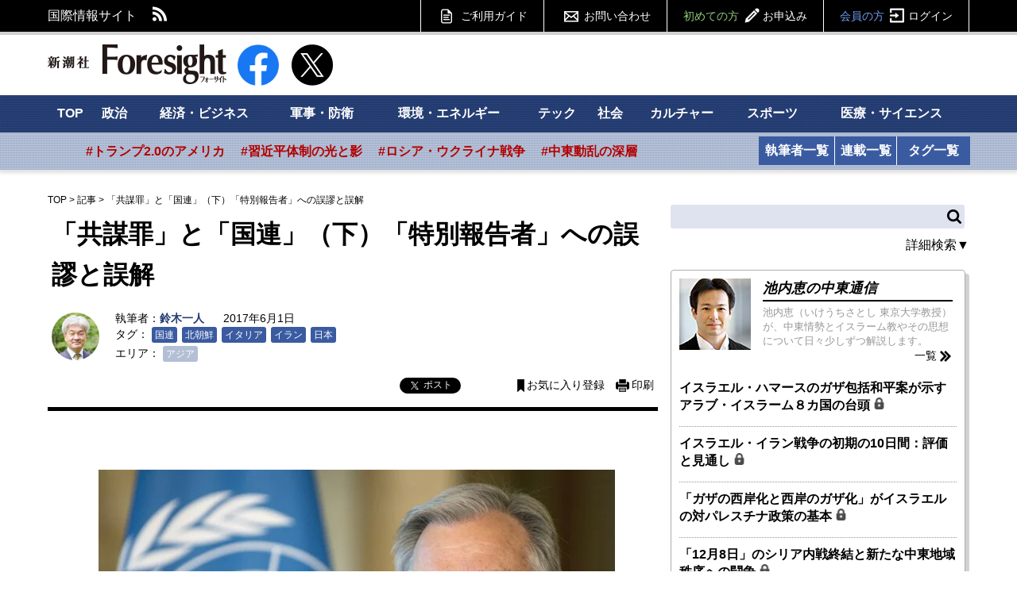

--- FILE ---
content_type: text/html; charset=utf-8
request_url: https://www.fsight.jp/articles/-/42395
body_size: 20970
content:
<!DOCTYPE html>
<html>
<head>

<meta charset="UTF-8">
<meta content="width=1160" name="viewport" />

<link rel="preconnect" href="//fsight.ismcdn.jp" crossorigin="">
<link rel="preconnect" href="//code.jquery.com" crossorigin>
<link rel="preconnect" href="//tpc.googlesyndication.com" crossorigin>
<link rel="preconnect" href="//pagead2.googlesyndication.com" crossorigin>
<link rel="preconnect" href="//www.googletagmanager.com" crossorigin>
<link rel="dns-prefetch" href="//yads.c.yimg.jp">
<link rel="dns-prefetch" href="//connect.facebook.net">
<link rel="dns-prefetch" href="//static.ads-twitter.com">
<link rel="dns-prefetch" href="//www.google-analytics.com">

<title>「共謀罪」と「国連」（下）「特別報告者」への誤謬と誤解：鈴木一人 | 記事 | 新潮社　Foresight(フォーサイト) | 会員制国際情報サイト</title>
<meta name="description" content="安倍首相はグテーレス事務総長（写真）から、特別報告者の声明は「国連の総意ではない」と聞いた、というが……(c)EPA=時事　ここまでひと通り人権理事会と特別報告者制度について見てきたが、この制度があまり…" />
<meta name="keyword" content="国連,北朝鮮,イタリア,イラン,日本" />
<meta property="fb:app_id" content="117482521705128" />
<meta property="og:locale" content="ja_JP" />
<meta property="og:site_name" content="新潮社　Foresight(フォーサイト)" />
<meta property="og:title" content="「共謀罪」と「国連」（下）「特別報告者」への誤謬と誤解：鈴木一人 | 記事 | 新潮社　Foresight(フォーサイト) | 会員制国際情報サイト" />
<meta property="og:image" content="https://fsight.ismcdn.jp/mwimgs/b/5/1200w/img_b5cd5973fb20f449c6b08735d904f7122040363.jpg" />
<meta property="og:type" content="article" />
<meta property="og:url" content="https://www.fsight.jp/articles/-/42395" />
<meta property="og:description" content="安倍首相はグテーレス事務総長（写真）から、特別報告者の声明は「国連の総意ではない」と聞いた、というが……(c)EPA=時事　ここまでひと通り人権理事会と特別報告者制度について見てきたが、この制度があまり…" />

<meta name="twitter:card" content="summary_large_image">
<meta name="twitter:site" content="@Fsight">

<!--ou:common metatags-->
<link rel="canonical" href="https://www.fsight.jp/articles/-/42395">
<link rel="shortcut icon" sizes="16x16 32x32 152x152" href="/common/images/favicon.ico">



<link rel="stylesheet" href="https://fsight.ismcdn.jp/resources/css/v1/article.css?rd=202601131625" type="text/css" media="all">
<link rel="stylesheet" href="https://fsight.ismcdn.jp/resources/css/v1/slick.css?rd=202601131625" type="text/css">
<link rel="stylesheet" href="https://fsight.ismcdn.jp/resources/css/v1/slick-theme.css?rd=202601131625" type="text/css">
<link rel="stylesheet" href="https://code.jquery.com/ui/1.13.0/themes/smoothness/jquery-ui.css">


<link rel="stylesheet" href="//fonts.googleapis.com/css?family=Anton" type="text/css">
<link rel="stylesheet" href="//fonts.googleapis.com/css?family=Montserrat:400,700" type="text/css">
<link rel="stylesheet" href="https://fsight.ismcdn.jp/common/css/v1/jquery.confirm.css?rd=202601131625" type="text/css">
  <link rel="preload" as="image" href="https://fsight.ismcdn.jp/mwimgs/b/5/650mw/img_b5cd5973fb20f449c6b08735d904f7122040363.jpg" imagesrcset="https://fsight.ismcdn.jp/mwimgs/b/5/650mw/img_b5cd5973fb20f449c6b08735d904f7122040363.jpg 1x,https://fsight.ismcdn.jp/mwimgs/b/5/1300mw/img_b5cd5973fb20f449c6b08735d904f7122040363.jpg 2x" imagesizes="650px">


<script src="https://code.jquery.com/jquery-3.7.1.min.js" integrity="sha256-/JqT3SQfawRcv/BIHPThkBvs0OEvtFFmqPF/lYI/Cxo=" crossorigin="anonymous"></script>
<script src="https://code.jquery.com/ui/1.13.0/jquery-ui.min.js" integrity="sha256-hlKLmzaRlE8SCJC1Kw8zoUbU8BxA+8kR3gseuKfMjxA=" crossorigin="anonymous"></script>
<script defer type="text/javascript" src="https://fsight.ismcdn.jp/common/js/v1/lib/jquery.confirm.js?rd=202601131625"></script>
<script defer type="text/javascript" src="https://fsight.ismcdn.jp/common/js/v1/lib/jquery.collapse.js?rd=202601131625"></script>
<script defer type="text/javascript" src="https://fsight.ismcdn.jp/common/js/v1/lib/jquery.jtruncsubstr-1.0rc.js?rd=202601131625"></script>
<script defer type="text/javascript" src="https://fsight.ismcdn.jp/common/js/v1/lib/jquery.customSelect.min.js?rd=202601131625"></script>
<script defer type="text/javascript" src="https://fsight.ismcdn.jp/common/js/v1/lib/jquery.hoverIntent.minified.js?rd=202601131625"></script>
<script defer src="https://fsight.ismcdn.jp/common/js/v1/lib/lozad.min.js"></script>
<script defer type="text/javascript" src="https://fsight.ismcdn.jp/common/js/v1/lib/ofi.min.js?rd=202601131625"></script>
<script defer type="text/javascript" src="https://fsight.ismcdn.jp/common/js/v1/lib/slick.min.js?rd=201712251645"></script>
<script defer type="text/javascript" src="https://fsight.ismcdn.jp/resources/js/v1/tools.js?rd=202601131625"></script>
  <script>
    dataLayer = [{
      'userStatus'     : '非会員',
      'category'        : '政治,社会,軍事・防衛',
      'area'     : 'アジア',
      'tag'        : '国連,北朝鮮,イタリア,イラン,日本',
      'series' : '',
      'author'      : '鈴木一人',
      'freeArticle'   : '会員限定',
      'pubDate'     : '2017/06/01',
      'pubTime'       : '14:00'
    }];
  </script>
<!-- Google Tag Manager -->
<script>
(function(w,d,s,l,i){w[l]=w[l]||[];w[l].push({'gtm.start':
new Date().getTime(),event:'gtm.js'});
var f=d.getElementsByTagName(s)[0],j=d.createElement(s),dl=l!='dataLayer'?'&l='+l:'';j.async=true;j.src='https://www.googletagmanager.com/gtm.js?id='+i+dl;f.parentNode.insertBefore(j,f);})(window,document,'script','dataLayer','GTM-TXJV8L7');
</script>
<!-- End Google Tag Manager -->

<script async src="//pagead2.googlesyndication.com/pagead/js/adsbygoogle.js"></script>
<script>
  (adsbygoogle = window.adsbygoogle || []).push({
    google_ad_client: "ca-pub-7392280778566161",
    enable_page_level_ads: true
  });
</script>

<!-- Facebook Pixel Code -->
<script>
  !function(f,b,e,v,n,t,s)
  {if(f.fbq)return;n=f.fbq=function(){n.callMethod?
  n.callMethod.apply(n,arguments):n.queue.push(arguments)};
  if(!f._fbq)f._fbq=n;n.push=n;n.loaded=!0;n.version='2.0';
  n.queue=[];t=b.createElement(e);t.async=!0;
  t.src=v;s=b.getElementsByTagName(e)[0];
  s.parentNode.insertBefore(t,s)}(window, document,'script',
  'https://connect.facebook.net/en_US/fbevents.js');
  fbq('init', '588443641496224');
  fbq('track', 'PageView');
</script>
<noscript><img height="1" width="1" style="display:none"
  src="https://www.facebook.com/tr?id=588443641496224&ev=PageView&noscript=1"
/></noscript>
<!-- End Facebook Pixel Code -->
  <script type="application/ld+json">
[{"@context":"http://schema.org",
"@type":"WebSite",
"name":"Foresight(フォーサイト)",
"alternateName":"いま世界で起こっていることを、研究者やジャーナリストなどの専門家がわかりやすく解説 | Foresight(フォーサイト)",
"url":"https://www.fsight.jp"
,"potentialAction":{"@type":"SearchAction",
"target":"https://www.fsight.jp/list/search?fulltext={search_term}",
"query-input":"required name=search_term"}
}
  ,{"@context":"http://schema.org",
   "@type":"BreadcrumbList",
   "itemListElement":[{"@type":"ListItem","position":1,"item":{"@id":"https://www.fsight.jp","name":"TOP"}},
      {"@type":"ListItem","position":2,"item":{"@id":"https://www.fsight.jp/category/foresight_articles","name":"記事"}},
      {"@type":"ListItem","position":3,"item":{"@id":"https://www.fsight.jp/articles/-/42395","name":"「共謀罪」と「国連」（下）「特別報告者」への誤謬と誤解"}
}]
}

  ,{"@context":"http://schema.org",
    "@type":"NewsArticle",
    "mainEntityOfPage":{
      "@type":"WebPage",
      "@id":"https://www.fsight.jp/articles/-/42395"
    },
    "headline":"「共謀罪」と「国連」（下）「特別報告者」への誤謬と誤解",
    "image":{
      "@type":"ImageObject",
      "url":"https://fsight.ismcdn.jp/mwimgs/b/5/650/img_b5cd5973fb20f449c6b08735d904f7122040363.jpg",
      "width":"650",
      "height":"433"
    },
    "datePublished":"2017-06-01T14:00:00+0900",
    "dateModified":"2017-06-01T16:12:36+0900",
    "author":{
      "@type":"Person",
      "name":"鈴木一人",
      "url":"/search/author/%25%E9%88%B4%E6%9C%A8%E4%B8%80%E4%BA%BA%25"
    },
    "description":"",
    "publisher":{
      "@type":"Organization",
      "name":"Foresight(フォーサイト)",
      "logo":{
        "@type":"ImageObject",
        "url":"https://fsight.ismcdn.jp/common/images/v1/common/site_logo.png"
      }
    }
    ,"isAccessibleForFree": "False",
    "hasPart":{
      "@type": "WebPageElement",
      "isAccessibleForFree": "False",
      "cssSelector" : ".paywall"
    }
  }
]
</script>


</head>

<body>
  <!-- Google Tag Manager (noscript) -->
<noscript><iframe
src="https://www.googletagmanager.com/ns.html?id=GTM-TXJV8L7"
height="0" width="0"
style="display:none;visibility:hidden"></iframe></noscript>
<!-- End Google Tag Manager (noscript) -->
    <script type="text/javascript">
    (function() {
        var pa = document.createElement('script'); pa.type = 'text/javascript'; pa.charset = "utf-8"; pa.async = true;
        pa.src = window.location.protocol + "//api.popin.cc/searchbox/fsight.js";
        var s = document.getElementsByTagName('script')[0]; s.parentNode.insertBefore(pa, s);
    })();
  </script>

  <div id="wrapper">
    <div id="fb-root"></div>
<script async crossorigin="anonymous" src="https://connect.facebook.net/ja_JP/sdk.js#xfbml=1&version=v12.0" nonce="3I9pSaCr"></script>


<script type="text/javascript" src="https://b.st-hatena.com/js/bookmark_button.js" charset="utf-8" async="async"></script>

<div id="gnavi">
  <div class="inner-section">
  <div class="left">
    <p class="left">国際情報サイト</p>
    <ul class="sns left">
      <li class="rss"><a href="/list/feed/rss" class="img">RSS</a></li>
    </ul>
  </div>
  
  <div class="gmenu right">
    <span class="guide"><a href="/list/info/guide" class="img">ご利用ガイド</a></span>
    <span class="inquiry"><a href="https://www.fsight.jp/ec/index.php?dispatch=pages.view&page_id=7" class="img">お問い合わせ</a></span>
    
            <span class="regist"><a href="/list/info/regist?f=header-42395">初めての方<span class="img">お申込み</span></a></span>
            <span class="login"><a href="/auth/login/https://www.fsight.jp/articles/-/42395">会員の方<span class="img">ログイン</span></a></span>
  </div>
  </div>
</div><!-- gnavi -->


<header class="inner-section">
  <div class="logo left"><a href="/" class="img">新潮社 Foresight フォーサイト</a></div>
  <div class="sns left">
    <a href="https://www.facebook.com/fsight.jp" target="_blank" rel="noopener">
      <img src="[data-uri]" data-src="/common/images/v1/common/facebook.png" width="52" height="52"class=" main-image protect lazy" alt="">
    </a>
  </div>
  <div class="sns left">
    <a href="https://x.com/Fsight" target="_blank" rel="noopener">
      <img src="[data-uri]" data-src="/common/images/v1/common/icon_x.png" width="52" height="52"class=" main-image protect lazy" alt="">
    </a>
  </div>

<div class="message-area left" id="message">&nbsp;</div>

  
  
</header><!-- /header -->

<div id="sitenavi">
  <nav id="main-navi">
  <div class="inner-section-navi">
    <ul class="category left">
      <li><a href="/">TOP</a></li>
      <li><a href="/subcategory/政治">政治</a></li>
      <li><a href="/subcategory/経済・ビジネス">経済・ビジネス</a></li>
      <li><a href="/subcategory/軍事・防衛">軍事・防衛</a></li>
      <li><a href="/subcategory/環境・エネルギー">環境・エネルギー</a></li>
      <li><a href="/subcategory/テック/">テック</a></li>
      <li><a href="/subcategory/社会">社会</a></li>
      <li><a href="/subcategory/カルチャー">カルチャー</a></li>
      <li><a href="/subcategory/スポーツ">スポーツ</a></li>
      <li><a href="/subcategory/医療・サイエンス">医療・サイエンス</a>
      </li>
    </ul>
  </div>
  </nav><!-- /main-navi -->
  
  <nav id="sub-navi">
  <div class="inner-section-navi">
    <ul class="area left js-sub-navi-list">
            <li><a href="https://www.fsight.jp/list/search?fulltext=&_catecode%5B%5D=info&_catecode%5B%5D=update&fulltext_detail=%E3%83%88%E3%83%A9%E3%83%B3%E3%83%97%E6%94%BF%E6%A8%A9&author_detail=&tag_detail=&area_detail=%E5%8C%97%E7%B1%B3&category_detail=&startdate_detail=&enddate_detail=&hash=トランプ2.0のアメリカ" class="--red">#トランプ2.0のアメリカ</a></li>
            <li><a href="https://www.fsight.jp/list/search?fulltext=&_catecode%5B%5D=info&_catecode%5B%5D=update&fulltext_detail=%E7%BF%92%E8%BF%91%E5%B9%B3&author_detail=&tag_detail=&area_detail=%E3%82%A2%E3%82%B8%E3%82%A2&category_detail=%E6%94%BF%E6%B2%BB&startdate_detail=&enddate_detail=&hash=習近平体制の光と影" class="--red">#習近平体制の光と影</a></li>
            <li><a href="https://www.fsight.jp/list/search?fulltext_detail=%E6%88%A6%E4%BA%89+OR+%E4%BE%B5%E6%94%BB&author_detail=&tag_detail=%E3%82%A6%E3%82%AF%E3%83%A9%E3%82%A4%E3%83%8A&area_detail=&category_detail=&startdate_detail=&enddate_detail=&hash=ロシア・ウクライナ戦争" class="--red">#ロシア・ウクライナ戦争</a></li>
            <li><a href="https://www.fsight.jp/list/search?fulltext=10%E6%9C%887%E6%97%A5&_catecode%5B%5D=info&_catecode%5B%5D=update&hash=中東動乱の深層" class="--red">#中東動乱の深層</a></li>
    </ul>
    <ul class="list left column">
      <li><a href="/list/author">執筆者一覧</a></li>
      <li><a href="/list/column">連載一覧</a></li>
    </ul>
    <ul class="list left tags">
      <li><a href="/list/taglist">タグ一覧</a></li>
    </ul>
    
  </div>
  </nav><!-- /sub-navi -->

</div><!-- /sitenavi -->
    
    <div id="main-contents" class="inner-section">
      <div id="main-column" class="left">
        <div id="breadcrumb">
        <span><a href="/">TOP</a></span><span>&nbsp;&gt;&nbsp;</span><span><a href="/category/foresight_articles">記事</a></span><span>&nbsp;&gt;&nbsp;</span><span>「共謀罪」と「国連」（下）「特別報告者」への誤謬と誤解</span>
</div>

          <div id="article-body">

            

            <div id="signage" class="clearfix">

  <h1>「共謀罪」と「国連」（下）「特別報告者」への誤謬と誤解</h1>

  <div class="article-detail">
            <div class="author-photo">
              <img src="[data-uri]" data-src="https://fsight.ismcdn.jphttps://fsight.ismcdn.jp/mwimgs/2/a/80mw/img_2abf53f0683ba4bdb138ed754a52d753454621.jpg" data-srcset="https://fsight.ismcdn.jp/mwimgs/2/a/80mw/img_2abf53f0683ba4bdb138ed754a52d753454621.jpg 1x,https://fsight.ismcdn.jp/mwimgs/2/a/160mw/img_2abf53f0683ba4bdb138ed754a52d753454621.jpg 2x" width="80" height="80" class=" main-image protect lazy" alt="">
            </div>
          <div class="text">
            <span class="author">執筆者：<a href="/search/author/%25%E9%88%B4%E6%9C%A8%E4%B8%80%E4%BA%BA%25">鈴木一人</a></span>
              <span class="date">2017年6月1日</span>
                <div class="tag">
    <span>タグ：</span>
        <span><a href="/list/tag/国連">国連</a></span>
        <span><a href="/list/tag/北朝鮮">北朝鮮</a></span>
        <span><a href="/list/tag/イタリア">イタリア</a></span>
        <span><a href="/list/tag/イラン">イラン</a></span>
        <span><a href="/list/tag/日本">日本</a></span>
  </div>

<div class="area">
  <span>エリア：</span>
        <span><a href="/subcategory/アジア">アジア</a></span>
</div>

          </div>
  </div>
  
  <div class="right"><div class="article-tools">
    <ul class="clearfix">
        <li class="fb">
        <div class="fb-share-button" data-href="https://www.fsight.jp/articles/-/42395" data-layout="button_count" data-size="small"><a target="_blank" href="https://www.facebook.com/sharer/sharer.php?u=https://www.fsight.jp/articles/-/42395&amp;src=sdkpreparse" class="fb-xfbml-parse-ignore">シェア</a></div>
        </li>
        <li class="tw"><a href="https://x.com/intent/tweet?url=https://www.fsight.jp/articles/-/42395&text=「共謀罪」と「国連」（下）「特別報告者」への誤謬と誤解：鈴木一人" target="_blank" rel="noopener" class="lazy" data-background-image="https://fsight.ismcdn.jp/common/images/v1/common/icon_x_white.svg">ポスト</a></li>
        <li class="hatena"><a href="https://www.fsight.jp/articles/-/42395" class="hatena-bookmark-button" data-hatena-bookmark-layout="simple-balloon" data-hatena-bookmark-lang="ja" title="このエントリーをはてなブックマークに追加"><img src="https://b.st-hatena.com/images/entry-button/button-only@2x.png" alt="このエントリーをはてなブックマークに追加" width="20" height="20" style="border: none;" /></a></li>
        <li class="bookmark"><a href="/auth/login/https://www.fsight.jp/articles/-/42395" class="img">お気に入り登録</a></li>
        <li class="print"><a href="/articles/print/42395" class="img" target="_blank">印刷</a></li>
    </ul>
</div>
</div>
</div>

            <article>
                  <p> 

</p>
<div class="image-area figure-center" style="width:650px;">
<img alt="" src="/mwimgs/b/5/1300mw/img_b5cd5973fb20f449c6b08735d904f7122040363.jpg" srcset="https://fsight.ismcdn.jp/mwimgs/b/5/650mw/img_b5cd5973fb20f449c6b08735d904f7122040363.jpg 1x,https://fsight.ismcdn.jp/mwimgs/b/5/1300mw/img_b5cd5973fb20f449c6b08735d904f7122040363.jpg 2x" class="" width="650" height="433">
<div class="caption">安倍首相はグテーレス事務総長（写真）から、特別報告者の声明は「国連の総意ではない」と聞いた、というが……(c)EPA=時事</div>
</div>

<p>　ここまでひと通り人権理事会と特別報告者制度について見てきたが、この制度があまり知られていないこともあり、いろいろと誤解が生じているようである。管見の限りだが、見聞きした誤解についてコメントしておきたい。

</p>
<h4>「共謀罪」調査だけの任命ではない</h4>

<p>　ケナタッチ氏が特別報告者に任命されたのは、先に紹介した決議が採択された2015年7月であるが、この時確かに、日本は人権理事会の理事国であった。なお、日本は人権理事会設立の2006年からずっと理事国という説明をする人もいるが、3期連続で理事国にはなれないため、それは間違い。日本は前身の人権委員会は1982年以降ずっとメンバーであったが、人権理事会では2006～2011、2013～2015、2017～2019と断続的であり、連続してメンバーであったわけではない。</p>
                <div id="article-login-v2" class="paywall">
      <div class="login-info"><span class="rock"><img src="[data-uri]" data-src="/common/images/v1/common/key_black.png" width="16" height="16"class=" main-image protect lazy" alt=""></span>この続きは会員登録をすると読むことができます。</div>
      <div class="nonmember-v2">
        <div class="login-form">
          <p>「フォーサイト」は、月額800円のコンテンツ配信サイトです。簡単なお手続きで、サイト内のすべての記事を読むことができます。</p>
          <div class="memberlogin">フォーサイト会員の方は<a href="/auth/login/https://www.fsight.jp/articles/-/42395">ここからログイン</a></div>
          <div class="regist"><a href="/list/info/regist?f=articlebottom-login-42395">フォーサイトのお申し込みはこちら<br /><span>会員登録　月額800円（税込）</span></a></div>
        </div>
      </div>
</div><!-- /article-login -->




                
            </article>
            </div><!-- /article-body -->
            
            
            <div id="article-end">
                   <div class="subcate">
      <span>カテゴリ：</span>
        <span><a href="/subcategory/政治" ="ga('send', 'event', '政治', '', '42395')">政治</a></span>
        <span><a href="/subcategory/社会" ="ga('send', 'event', '社会', '', '42395')">社会</a></span>
        <span><a href="/subcategory/軍事・防衛" ="ga('send', 'event', '軍事・防衛', '', '42395')">軍事・防衛</a></span>
    </div>

               
              
                <div class="article-end-sns">
      <div class="sns-info-sub">フォーサイト最新記事のお知らせを受け取れます。</div>
    <div class="sns-button">
      <ul>
        <li class="fb">
          <div class="fb-like" data-href="https://www.facebook.com/fsight.jp/" data-layout="button_count" data-action="like" data-show-faces="true" data-share="false" data-size="large"></div>
        </li>
        <li class="tw">
          <a href="https://x.com/intent/follow?original_referer=https%3A%2F%2Fwww.fsight.jp%2F&ref_src=twsrc%5Etfw%7Ctwcamp%5Ebuttonembed%7Ctwterm%5Efollow%7Ctwgr%5EFsight&region=follow_link&screen_name=Fsight" class="lazy" data-background-image="https://fsight.ismcdn.jp/common/images/v1/common/icon_x_white.svg">@Fsightさんをフォロー</a>
        </li>
      </ul>
    </div>
  </div>


            
                
                  <div id="article-author-info" class="section">
      <div class="main-heading" id="author1">執筆者プロフィール</div>
      <div class="author-data">
          <div class="photo">
            <img src="[data-uri]" data-src="https://fsight.ismcdn.jphttps://fsight.ismcdn.jp/mwimgs/2/a/80mw/img_2abf53f0683ba4bdb138ed754a52d753454621.jpg" data-srcset="https://fsight.ismcdn.jp/mwimgs/2/a/80mw/img_2abf53f0683ba4bdb138ed754a52d753454621.jpg 1x,https://fsight.ismcdn.jp/mwimgs/2/a/160mw/img_2abf53f0683ba4bdb138ed754a52d753454621.jpg 2x" width="80" height="80" class=" main-image protect lazy" alt="">
          </div>
          <div class="text">
            <span class="name"><a href="/search/author/%25%E9%88%B4%E6%9C%A8%E4%B8%80%E4%BA%BA%25">鈴木一人（すずきかずと）</a></span>
                  <span class="profile">東京大学公共政策大学院教授　国際文化会館「地経学研究所（IOG）」所長　1970年生まれ。1995年立命館大学修士課程修了、2000年英国サセックス大学院博士課程修了。筑波大学助教授、北海道大学公共政策大学院教授を経て、2020年より現職。2013年12月から2015年7月まで国連安保理イラン制裁専門家パネルメンバーとして勤務。著書に『地経学とは何か－経済が武器化する時代の戦略思考－』（新潮選書）、『資源と経済の世界地図』（PHP研究所）、Policy Logics and Institutions of European Space Collaboration (Ashgate)、『宇宙開発と国際政治』（岩波書店、2012年サントリー学芸賞）、編・共著に『米中の経済安全保障戦略』『バイデンのアメリカ』『ウクライナ戦争と世界のゆくえ』『ウクライナ戦争と米中対立』など多数。</span>
          </div>
      </div>
      
<div class="author-books">
  <ul>
    <li class="author-amazon-item">
      <a href="https://www.amazon.co.jp/dp/4106039346?tag=fsight-22&linkCode=ogi&th=1&psc=1" target="_blank" class="author-amazon-item-image-link">
        <img src="[data-uri]" data-src="https://m.media-amazon.com/images/I/51bPqJB3DQL._SL500_.jpg" width="103" height="154"class="author-amazon-item-image main-image protect lazy" alt="">
      </a>
    </li>
    <li class="author-amazon-item">
      <a href="https://www.amazon.co.jp/dp/4569857353?tag=fsight-22&linkCode=ogi&th=1&psc=1" target="_blank" class="author-amazon-item-image-link">
        <img src="[data-uri]" data-src="https://m.media-amazon.com/images/I/51xg4AcGz4L._SL500_.jpg" width="105" height="154"class="author-amazon-item-image main-image protect lazy" alt="">
      </a>
    </li>
    <li class="author-amazon-item">
      <a href="https://www.amazon.co.jp/dp/4007303932?tag=fsight-22&linkCode=ogi&th=1&psc=1" target="_blank" class="author-amazon-item-image-link">
        <img src="[data-uri]" data-src="https://m.media-amazon.com/images/I/31qc6cOYReL._SL500_.jpg" width="107" height="154"class="author-amazon-item-image main-image protect lazy" alt="">
      </a>
    </li>
    <li class="author-amazon-item">
      <a href="https://www.amazon.co.jp/dp/4130333054?tag=fsight-22&linkCode=ogi&th=1&psc=1" target="_blank" class="author-amazon-item-image-link">
        <img src="[data-uri]" data-src="https://m.media-amazon.com/images/I/41x2arzhH5L._SL500_.jpg" width="108" height="154"class="author-amazon-item-image main-image protect lazy" alt="">
      </a>
    </li>
    <li class="author-amazon-item">
      <a href="https://www.amazon.co.jp/dp/4344986709?tag=fsight-22&linkCode=ogi&th=1&psc=1" target="_blank" class="author-amazon-item-image-link">
        <img src="[data-uri]" data-src="https://m.media-amazon.com/images/I/51uTb2Z2zlL._SL500_.jpg" width="97" height="154"class="author-amazon-item-image main-image protect lazy" alt="">
      </a>
    </li>
  </ul>
</div>
    </div>
          <div id="author-articles" class="section">
            <div class="main-heading">
                <a href="/search/author/%E9%88%B4%E6%9C%A8%E4%B8%80%E4%BA%BA">執筆者「鈴木一人」の最新記事</a><span class="more"><a href="/search/author/%25%E9%88%B4%E6%9C%A8%E4%B8%80%E4%BA%BA%25" class="img lazy" data-background-image="https://fsight.ismcdn.jp/common/images/v1/common/common.png">記事一覧</a></span>
            </div>
            <div class="list-articles noimage">
              <ul class="basic">
                        <li>
                          <a href="/articles/-/51839">2026年の展望：日米中の地経学的均衡は成立するか
                              <span class="rock">
                                <img src="[data-uri]" data-src="/common/images/v1/common/key_black.png" width="15" height="15"class=" main-image protect lazy" alt="">
                              </span>
                          </a>
                        </li>
                        <li>
                          <a href="/articles/-/51788">【再掲】関税合意後の経済安全保障、核心は何か
                              <span class="rock">
                                <img src="[data-uri]" data-src="/common/images/v1/common/key_black.png" width="15" height="15"class=" main-image protect lazy" alt="">
                              </span>
                          </a>
                        </li>
                        <li>
                          <a href="/articles/-/51773">【再掲】2025年、軟弱地盤の国際秩序を揺さぶるトランプ流「戦術的関税政策」
                              <span class="rock">
                                <img src="[data-uri]" data-src="/common/images/v1/common/key_black.png" width="15" height="15"class=" main-image protect lazy" alt="">
                              </span>
                          </a>
                        </li>
              </ul>
            </div>
          </div>

              
                    <div class="uz-fsight-jp_pc uz-ny"></div>
      <link rel="stylesheet" href="//speee-ad.akamaized.net/tag/fsight-jp_pc/css/outer-style.css">
      <script async type="text/javascript" src="//speee-ad.akamaized.net/tag/fsight-jp_pc/js/outer-frame.min.js" charset="utf-8"></script>
    
    <div id="_popIn_recommend"></div>

              
                <div id="free-articles" class="section">
  <div class="related-articles">
    <div class="main-heading">
          <a href='/subcategory/無料'>無料公開中の記事</a>
          <span class="more"><a href="/subcategory/無料" class="img">記事一覧</a></span>
    </div>
    <div class="list-articles thumb">
      <ul class="basic slider">
              
                  <li class="wd228 left">
                    <a href="/articles/-/51860" onmousedown="ga('send', 'event', '無料', 'relclick', 'nonmember51860-42395')">
                      <span class="icon">
                        <img src="[data-uri]" data-src="https://fsight.ismcdn.jp/mwimgs/a/8/228mw/img_a86970fa55a332c19b16e37d52caccfe207646.jpg" data-srcset="https://fsight.ismcdn.jp/mwimgs/a/8/228mw/img_a86970fa55a332c19b16e37d52caccfe207646.jpg 1x,https://fsight.ismcdn.jp/mwimgs/a/8/456mw/img_a86970fa55a332c19b16e37d52caccfe207646.jpg 2x" width="228" height="128" class=" main-image protect lazy" alt="">
                      </span>
                      <span class="title">トランプのベネズエラ攻撃、カギを握るのは実は中国？｜経済アナリストの安田佐和子さんに聞く</span>
                    </a>

                      <span class="author"><a href="/search/author/%E3%82%A4%E3%83%8E%E3%83%99%E3%83%BC%E3%82%B7%E3%83%A7%E3%83%B3%E8%AA%AD%E6%9B%B8">イノベーション読書</a></span>
                      <span class="date">2026年1月13日</span>

                  </li>
              
                  <li class="wd228 left">
                    <a href="/articles/-/51844" onmousedown="ga('send', 'event', '無料', 'relclick', 'nonmember51844-42395')">
                      <span class="icon">
                        <img src="[data-uri]" data-src="https://fsight.ismcdn.jp/mwimgs/5/0/228mw/img_508b88652f8af04a9b2df1928dda669a2169159.jpg" data-srcset="https://fsight.ismcdn.jp/mwimgs/5/0/228mw/img_508b88652f8af04a9b2df1928dda669a2169159.jpg 1x,https://fsight.ismcdn.jp/mwimgs/5/0/456mw/img_508b88652f8af04a9b2df1928dda669a2169159.jpg 2x" width="228" height="128" class=" main-image protect lazy" alt="">
                      </span>
                      <span class="title">「中東ユーラシア」に立ち上がる「非米」の枠組みから世界を視る</span>
                    </a>

                      <span class="author"><a href="/search/author/%E7%AC%A0%E4%BA%95%E4%BA%AE%E5%B9%B3">笠井亮平</a></span>
                      <span class="date">2026年1月6日</span>

                  </li>
              
                  <li class="wd228 left">
                    <a href="/articles/-/51820" onmousedown="ga('send', 'event', '無料', 'relclick', 'nonmember51820-42395')">
                      <span class="icon">
                        <img src="[data-uri]" data-src="https://fsight.ismcdn.jp/mwimgs/6/7/228mw/img_67bf31fd6a25529ff9572a088e2a6c1c7581092.jpg" data-srcset="https://fsight.ismcdn.jp/mwimgs/6/7/228mw/img_67bf31fd6a25529ff9572a088e2a6c1c7581092.jpg 1x,https://fsight.ismcdn.jp/mwimgs/6/7/456mw/img_67bf31fd6a25529ff9572a088e2a6c1c7581092.jpg 2x" width="228" height="128" class=" main-image protect lazy" alt="">
                      </span>
                      <span class="title">天皇の装束を担う「衣紋道」とは　維新後も京都に残った公家の生存戦略</span>
                    </a>

                      <span class="author"><a href="/search/author/%E5%BE%B3%E6%B0%B8%E5%8B%87%E6%A8%B9">徳永勇樹</a></span>
                      <span class="date">2026年1月3日</span>

                  </li>
              
                  <li class="wd228 left">
                    <a href="/articles/-/51830" onmousedown="ga('send', 'event', '無料', 'relclick', 'nonmember51830-42395')">
                      <span class="icon">
                        <img src="[data-uri]" data-src="https://fsight.ismcdn.jp/mwimgs/d/d/228mw/img_dda6ac23b6019cd7ef53782293ed800353225.jpg" data-srcset="https://fsight.ismcdn.jp/mwimgs/d/d/228mw/img_dda6ac23b6019cd7ef53782293ed800353225.jpg 1x,https://fsight.ismcdn.jp/mwimgs/d/d/456mw/img_dda6ac23b6019cd7ef53782293ed800353225.jpg 2x" width="228" height="128" class=" main-image protect lazy" alt="">
                      </span>
                      <span class="title">我々の思い込みを覆す「未知の領域」はまだまだある</span>
                    </a>

                      <span class="author"><a href="/search/author/%E7%B7%91%E6%85%8E%E4%B9%9F">緑慎也</a></span>
                      <span class="date">2025年12月30日</span>

                  </li>
              
                  <li class="wd228 left">
                    <a href="/articles/-/51833" onmousedown="ga('send', 'event', '無料', 'relclick', 'nonmember51833-42395')">
                      <span class="icon">
                        <img src="[data-uri]" data-src="https://fsight.ismcdn.jp/mwimgs/e/a/228mw/img_ead43426d8709e8b96c59c9c2de587702575124.jpg" data-srcset="https://fsight.ismcdn.jp/mwimgs/e/a/228mw/img_ead43426d8709e8b96c59c9c2de587702575124.jpg 1x,https://fsight.ismcdn.jp/mwimgs/e/a/456mw/img_ead43426d8709e8b96c59c9c2de587702575124.jpg 2x" width="228" height="128" class=" main-image protect lazy" alt="">
                      </span>
                      <span class="title">緊急時と平時の狭間で復興を模索する珠洲市</span>
                    </a>

                      <span class="author"><a href="/search/author/%E8%8D%89%E7%94%9F%E4%BA%9C%E7%B4%80%E5%AD%90">草生亜紀子</a></span>
                      <span class="date">2025年12月30日</span>

                  </li>
              
                  <li class="wd228 left">
                    <a href="/articles/-/51828" onmousedown="ga('send', 'event', '無料', 'relclick', 'nonmember51828-42395')">
                      <span class="icon">
                        <img src="[data-uri]" data-src="https://fsight.ismcdn.jp/mwimgs/3/0/228mw/img_303ca560da50bbe98e8ab218ed8b3e1551645.jpg" data-srcset="https://fsight.ismcdn.jp/mwimgs/3/0/228mw/img_303ca560da50bbe98e8ab218ed8b3e1551645.jpg 1x,https://fsight.ismcdn.jp/mwimgs/3/0/456mw/img_303ca560da50bbe98e8ab218ed8b3e1551645.jpg 2x" width="228" height="128" class=" main-image protect lazy" alt="">
                      </span>
                      <span class="title">変わりゆく学校教育の中で「自律した学習者」になるために</span>
                    </a>

                      <span class="author"><a href="/search/author/%E5%AE%AE%E7%94%B0%E7%B4%94%E4%B9%9F">宮田純也</a></span>
                      <span class="date">2025年12月29日</span>

                  </li>
              
                  <li class="wd228 left">
                    <a href="/articles/-/51827" onmousedown="ga('send', 'event', '無料', 'relclick', 'nonmember51827-42395')">
                      <span class="icon">
                        <img src="[data-uri]" data-src="https://fsight.ismcdn.jp/mwimgs/9/0/228mw/img_9064512ded0a545c6ce868251f858a8644527.jpg" data-srcset="https://fsight.ismcdn.jp/mwimgs/9/0/228mw/img_9064512ded0a545c6ce868251f858a8644527.jpg 1x,https://fsight.ismcdn.jp/mwimgs/9/0/456mw/img_9064512ded0a545c6ce868251f858a8644527.jpg 2x" width="228" height="128" class=" main-image protect lazy" alt="">
                      </span>
                      <span class="title">体力的にかなりしんどかった一年、じっくり向き合い心が安らいだ今年の3冊</span>
                    </a>

                      <span class="author"><a href="/search/author/%E3%83%88%E3%83%9F%E3%83%A4%E3%83%9E%E3%83%A6%E3%82%AD%E3%82%B3">トミヤマユキコ</a></span>
                      <span class="date">2025年12月28日</span>

                  </li>
              
                  <li class="wd228 left">
                    <a href="/articles/-/51825" onmousedown="ga('send', 'event', '無料', 'relclick', 'nonmember51825-42395')">
                      <span class="icon">
                        <img src="[data-uri]" data-src="https://fsight.ismcdn.jp/mwimgs/9/3/228mw/img_935009165d7f5c5fe978fe7853a58c323084004.jpg" data-srcset="https://fsight.ismcdn.jp/mwimgs/9/3/228mw/img_935009165d7f5c5fe978fe7853a58c323084004.jpg 1x,https://fsight.ismcdn.jp/mwimgs/9/3/456mw/img_935009165d7f5c5fe978fe7853a58c323084004.jpg 2x" width="228" height="128" class=" main-image protect lazy" alt="">
                      </span>
                      <span class="title">独デジタル化省は課題山積　民間出身の大臣は遅れを取り戻せるか</span>
                    </a>

                      <span class="author"><a href="/search/author/%E7%86%8A%E8%B0%B7%E5%BE%B9">熊谷徹</a></span>
                      <span class="date">2025年12月27日</span>

                  </li>
              
                  <li class="wd228 left">
                    <a href="/articles/-/51826" onmousedown="ga('send', 'event', '無料', 'relclick', 'nonmember51826-42395')">
                      <span class="icon">
                        <img src="[data-uri]" data-src="https://fsight.ismcdn.jp/mwimgs/c/5/228mw/img_c5406bda57d8549917fc1ae7aecb966958365.jpg" data-srcset="https://fsight.ismcdn.jp/mwimgs/c/5/228mw/img_c5406bda57d8549917fc1ae7aecb966958365.jpg 1x,https://fsight.ismcdn.jp/mwimgs/c/5/456mw/img_c5406bda57d8549917fc1ae7aecb966958365.jpg 2x" width="228" height="128" class=" main-image protect lazy" alt="">
                      </span>
                      <span class="title">日本経済の「死角」と「本丸」、そして「目の前のドラゴン」を直視せよ</span>
                    </a>

                      <span class="author"><a href="/search/author/%E5%94%90%E9%8E%8C%E5%A4%A7%E8%BC%94">唐鎌大輔</a></span>
                      <span class="date">2025年12月27日</span>

                  </li>
              
                  <li class="wd228 left">
                    <a href="/articles/-/51803" onmousedown="ga('send', 'event', '無料', 'relclick', 'nonmember51803-42395')">
                      <span class="icon">
                        <img src="[data-uri]" data-src="https://fsight.ismcdn.jp/mwimgs/8/0/228mw/img_80950d625eee599f21b4bdaadbb34bb8968451.jpg" data-srcset="https://fsight.ismcdn.jp/mwimgs/8/0/228mw/img_80950d625eee599f21b4bdaadbb34bb8968451.jpg 1x,https://fsight.ismcdn.jp/mwimgs/8/0/456mw/img_80950d625eee599f21b4bdaadbb34bb8968451.jpg 2x" width="228" height="128" class=" main-image protect lazy" alt="">
                      </span>
                      <span class="title">日本人は理性も焼け焦げる「バブル」の魔力を覚えているか</span>
                    </a>

                      <span class="author"><a href="/search/author/%E5%B0%8F%E5%B9%B3%E9%BE%8D%E5%9B%9B%E9%83%8E">小平龍四郎</a></span>
                      <span class="date">2025年12月19日</span>

                  </li>
              
                  <li class="wd228 left">
                    <a href="/articles/-/51801" onmousedown="ga('send', 'event', '無料', 'relclick', 'nonmember51801-42395')">
                      <span class="icon">
                        <img src="[data-uri]" data-src="https://fsight.ismcdn.jp/mwimgs/4/3/228mw/img_433251467237a9410b498d9ccf3b0fcb203671.jpg" data-srcset="https://fsight.ismcdn.jp/mwimgs/4/3/228mw/img_433251467237a9410b498d9ccf3b0fcb203671.jpg 1x,https://fsight.ismcdn.jp/mwimgs/4/3/456mw/img_433251467237a9410b498d9ccf3b0fcb203671.jpg 2x" width="228" height="128" class=" main-image protect lazy" alt="">
                      </span>
                      <span class="title">2026年を占うキーワードは株式市場のリバランス、米中関係、そして中間選挙｜ジャーナリストの滝田洋一さんに聞く</span>
                    </a>

                      <span class="author"><a href="/search/author/%E3%82%A4%E3%83%8E%E3%83%99%E3%83%BC%E3%82%B7%E3%83%A7%E3%83%B3%E8%AA%AD%E6%9B%B8">イノベーション読書</a></span>
                      <span class="date">2025年12月15日</span>

                  </li>
              
                  <li class="wd228 left">
                    <a href="/articles/-/51769" onmousedown="ga('send', 'event', '無料', 'relclick', 'nonmember51769-42395')">
                      <span class="icon">
                        <img src="[data-uri]" data-src="https://fsight.ismcdn.jp/mwimgs/3/b/228mw/img_3bb3cf5943e45b87ba50efc9dc54f5a1971226.png" data-srcset="https://fsight.ismcdn.jp/mwimgs/3/b/228mw/img_3bb3cf5943e45b87ba50efc9dc54f5a1971226.png 1x,https://fsight.ismcdn.jp/mwimgs/3/b/456mw/img_3bb3cf5943e45b87ba50efc9dc54f5a1971226.png 2x" width="228" height="128" class=" main-image protect lazy" alt="">
                      </span>
                      <span class="title">トランプ大統領が突然の後継指名？　次期FRB議長の名に挙がったケビン・ハセット氏とは何者か｜経済アナリストの安田佐和子さんに聞く</span>
                    </a>

                      <span class="author"><a href="/search/author/%E3%82%A4%E3%83%8E%E3%83%99%E3%83%BC%E3%82%B7%E3%83%A7%E3%83%B3%E8%AA%AD%E6%9B%B8">イノベーション読書</a></span>
                      <span class="date">2025年12月8日</span>

                  </li>
              
                  <li class="wd228 left">
                    <a href="/articles/-/51764" onmousedown="ga('send', 'event', '無料', 'relclick', 'nonmember51764-42395')">
                      <span class="icon">
                        <img src="[data-uri]" data-src="https://fsight.ismcdn.jp/mwimgs/d/5/228mw/img_d5c2f3b823073fd818802e90bdad69973004120.jpg" data-srcset="https://fsight.ismcdn.jp/mwimgs/d/5/228mw/img_d5c2f3b823073fd818802e90bdad69973004120.jpg 1x,https://fsight.ismcdn.jp/mwimgs/d/5/456mw/img_d5c2f3b823073fd818802e90bdad69973004120.jpg 2x" width="228" height="128" class=" main-image protect lazy" alt="">
                      </span>
                      <span class="title">「殺すぞ」「金持ってこい」――不祥事続く東大医学部に必要なのは、ごもっともな「ガバナンス論」などではない</span>
                    </a>

                      <span class="author"><a href="/search/author/%E4%B8%8A%E6%98%8C%E5%BA%83">上昌広</a></span>
                      <span class="date">2025年12月4日</span>

                  </li>
              
                  <li class="wd228 left">
                    <a href="/articles/-/51722" onmousedown="ga('send', 'event', '無料', 'relclick', 'nonmember51722-42395')">
                      <span class="icon">
                        <img src="[data-uri]" data-src="https://fsight.ismcdn.jp/mwimgs/a/0/228mw/img_a0e0fc3af9bffa9a7b5afb0bbedcf1388325618.jpg" data-srcset="https://fsight.ismcdn.jp/mwimgs/a/0/228mw/img_a0e0fc3af9bffa9a7b5afb0bbedcf1388325618.jpg 1x,https://fsight.ismcdn.jp/mwimgs/a/0/456mw/img_a0e0fc3af9bffa9a7b5afb0bbedcf1388325618.jpg 2x" width="228" height="128" class=" main-image protect lazy" alt="">
                      </span>
                      <span class="title">プーチンはなぜ「西側のルール」を非難し、ウクライナ侵攻を「合理的」だと考えるのか</span>
                    </a>

                      <span class="author"><a href="/search/author/%E9%9D%92%E9%87%8E%E5%88%A9%E5%BD%A6">青野利彦</a></span>
                      <span class="date">2025年11月27日</span>

                  </li>
              
                  <li class="wd228 left">
                    <a href="/articles/-/51733" onmousedown="ga('send', 'event', '無料', 'relclick', 'nonmember51733-42395')">
                      <span class="icon">
                        <img src="[data-uri]" data-src="https://fsight.ismcdn.jp/mwimgs/6/8/228mw/img_6810cb8ffa5b83230fc11757f3d41bb779837.jpg" data-srcset="https://fsight.ismcdn.jp/mwimgs/6/8/228mw/img_6810cb8ffa5b83230fc11757f3d41bb779837.jpg 1x,https://fsight.ismcdn.jp/mwimgs/6/8/456mw/img_6810cb8ffa5b83230fc11757f3d41bb779837.jpg 2x" width="228" height="128" class=" main-image protect lazy" alt="">
                      </span>
                      <span class="title">ROLESCast #022『現代ロシアの歴史認識論争』出版記念対談</span>
                    </a>

                      <span class="author"><a href="/search/author/%E5%B0%8F%E6%B3%89%E6%82%A0">小泉悠</a>,<a href="/search/author/%E8%A5%BF%E5%B1%B1%E7%BE%8E%E4%B9%85">西山美久</a></span>
                      <span class="date">2025年11月21日</span>

                  </li>
              
                  <li class="wd228 left">
                    <a href="/articles/-/51734" onmousedown="ga('send', 'event', '無料', 'relclick', 'nonmember51734-42395')">
                      <span class="icon">
                        <img src="[data-uri]" data-src="https://fsight.ismcdn.jp/mwimgs/1/9/228mw/img_19f7ebf0517dbe476ea82a4eb03b8697605361.jpg" data-srcset="https://fsight.ismcdn.jp/mwimgs/1/9/228mw/img_19f7ebf0517dbe476ea82a4eb03b8697605361.jpg 1x,https://fsight.ismcdn.jp/mwimgs/1/9/456mw/img_19f7ebf0517dbe476ea82a4eb03b8697605361.jpg 2x" width="228" height="128" class=" main-image protect lazy" alt="">
                      </span>
                      <span class="title">メルツ独首相の「町の風景」発言に批判――AfD主張と同一線上？</span>
                    </a>

                      <span class="author"><a href="/search/author/%E7%86%8A%E8%B0%B7%E5%BE%B9">熊谷徹</a></span>
                      <span class="date">2025年11月20日</span>

                  </li>
              
                  <li class="wd228 left">
                    <a href="/articles/-/51726" onmousedown="ga('send', 'event', '無料', 'relclick', 'nonmember51726-42395')">
                      <span class="icon">
                        <img src="[data-uri]" data-src="https://fsight.ismcdn.jp/mwimgs/2/a/228mw/img_2adc027422896fb4e1e48e1aac1b68e3185311.jpg" data-srcset="https://fsight.ismcdn.jp/mwimgs/2/a/228mw/img_2adc027422896fb4e1e48e1aac1b68e3185311.jpg 1x,https://fsight.ismcdn.jp/mwimgs/2/a/456mw/img_2adc027422896fb4e1e48e1aac1b68e3185311.jpg 2x" width="228" height="128" class=" main-image protect lazy" alt="">
                      </span>
                      <span class="title">「軍需産業」の経済効果はどれくらい？　高市政権「危機管理投資」のパワーを測る｜ジャーナリストの滝田洋一さんに聞く</span>
                    </a>

                      <span class="author"><a href="/search/author/%E3%82%A4%E3%83%8E%E3%83%99%E3%83%BC%E3%82%B7%E3%83%A7%E3%83%B3%E8%AA%AD%E6%9B%B8">イノベーション読書</a></span>
                      <span class="date">2025年11月17日</span>

                  </li>
              
                  <li class="wd228 left">
                    <a href="/articles/-/51724" onmousedown="ga('send', 'event', '無料', 'relclick', 'nonmember51724-42395')">
                      <span class="icon">
                        <img src="[data-uri]" data-src="https://fsight.ismcdn.jp/mwimgs/e/9/228mw/img_e93c64620a897a327424a588d397751a4392950.jpg" data-srcset="https://fsight.ismcdn.jp/mwimgs/e/9/228mw/img_e93c64620a897a327424a588d397751a4392950.jpg 1x,https://fsight.ismcdn.jp/mwimgs/e/9/456mw/img_e93c64620a897a327424a588d397751a4392950.jpg 2x" width="228" height="128" class=" main-image protect lazy" alt="">
                      </span>
                      <span class="title">膠着のハンガリー政治：攻め切れない野党、国民に響かぬ与党の「敵を作り否定する」ナラティブ</span>
                    </a>

                      <span class="author"><a href="/search/author/%E7%9F%B3%E5%B7%9D%E9%9B%84%E4%BB%8B">石川雄介</a></span>
                      <span class="date">2025年11月15日</span>

                  </li>
              
                  <li class="wd228 left">
                    <a href="/articles/-/51718" onmousedown="ga('send', 'event', '無料', 'relclick', 'nonmember51718-42395')">
                      <span class="icon">
                        <img src="[data-uri]" data-src="https://fsight.ismcdn.jp/mwimgs/5/f/228mw/img_5ff00f5c14efd97510f944bdc74d6254416482.jpg" data-srcset="https://fsight.ismcdn.jp/mwimgs/5/f/228mw/img_5ff00f5c14efd97510f944bdc74d6254416482.jpg 1x,https://fsight.ismcdn.jp/mwimgs/5/f/456mw/img_5ff00f5c14efd97510f944bdc74d6254416482.jpg 2x" width="228" height="128" class=" main-image protect lazy" alt="">
                      </span>
                      <span class="title">「タカ派」と「自由主義」のハイブリッド、高市総理は関西のどんな気風から生まれたか</span>
                    </a>

                      <span class="author"><a href="/search/author/%E4%B8%8A%E6%98%8C%E5%BA%83">上昌広</a></span>
                      <span class="date">2025年11月12日</span>

                  </li>
              
                  <li class="wd228 left">
                    <a href="/articles/-/51710" onmousedown="ga('send', 'event', '無料', 'relclick', 'nonmember51710-42395')">
                      <span class="icon">
                        <img src="[data-uri]" data-src="https://fsight.ismcdn.jp/mwimgs/9/7/228mw/img_973bb9b868b376b4722c5c76760b8717994928.jpg" data-srcset="https://fsight.ismcdn.jp/mwimgs/9/7/228mw/img_973bb9b868b376b4722c5c76760b8717994928.jpg 1x,https://fsight.ismcdn.jp/mwimgs/9/7/456mw/img_973bb9b868b376b4722c5c76760b8717994928.jpg 2x" width="228" height="128" class=" main-image protect lazy" alt="">
                      </span>
                      <span class="title">SBIがエジプトのクイックコマースに投資：アフリカの大都市で「時間を買う」消費革命が進行中</span>
                    </a>

                      <span class="author"><a href="/search/author/%E4%B8%8D%E7%A0%B4%E7%9B%B4%E4%BC%B8">不破直伸</a></span>
                      <span class="date">2025年11月10日</span>

                  </li>
    </ul>
  </div>
</div>
</div>

                <div class="backtotop"><a href="/" class="img">トップページへ</a></div>
            </div><!-- /article-end -->

        </div><!-- /main-column -->

        <div id="sub-column" class="right">
            
    <div class="search">
    <form action="/list/search" method="get" id="searchbox">
      <div class="search-box">
              <input id="fulltext" type="text" class="inputtext" name="fulltext" value="">
              <input value="info" name="_catecode[]" type="hidden" />
              <input value="update" name="_catecode[]" type="hidden" />
              <input type="submit" class="search-btn img" value="検索" id="search">
                <div class="detailopen"><a href="#">詳細検索▼</a></div>
      </div>
        <div class="search-box-detail" style="display:none;">
          <div class="search-row">
            <div class="search-th">キーワード</div>
            <div class="search-td">
                <input id="fulltext-detail" type="text" class="inputtext" name="fulltext_detail" value="">
            </div>
          </div>
          <div class="search-row">
            <div class="search-th">執筆者名</div>
            <div class="search-td">
                <input id="author-detail" type="text" class="inputtext" name="author_detail" value="">
            </div>
          </div>
          <div class="search-row">
            <div class="search-th">タグ</div>
            <div class="search-td">
                <input id="tag-detail" type="text" class="inputtext" name="tag_detail" value="">
            </div>
          </div>
          <div class="search-row">
            <div class="search-th">エリア</div>
            <div class="search-td">
              <select name="area_detail">
                <option value=""></option>
                  <option value="アジア">アジア</option>
                  <option value="オセアニア">オセアニア</option>
                  <option value="中東">中東</option>
                  <option value="北米">北米</option>
                  <option value="中南米">中南米</option>
                  <option value="ヨーロッパ">ヨーロッパ</option>
                  <option value="アフリカ">アフリカ</option>
                  <option value="その他">その他</option>
                  <option value="グローバル">グローバル</option>
              </select>
            </div>
          </div>
          <div class="search-row">
            <div class="search-th">カテゴリ</div>
            <div class="search-td">
              <select name="category_detail">
                <option value=""></option>
                  <option value="政治">政治</option>
                  <option value="経済・ビジネス">経済・ビジネス</option>
                  <option value="軍事・防衛">軍事・防衛</option>
                  <option value="環境・エネルギー">環境・エネルギー</option>
                  <option value="テック">テック</option>
                  <option value="社会">社会</option>
                  <option value="カルチャー">カルチャー</option>
                  <option value="スポーツ">スポーツ</option>
                  <option value="医療・サイエンス">医療・サイエンス</option>
              </select>
            </div>
          </div>
          <div class="search-row">
            <div class="search-th">期間</div>
            <div class="search-td">
              <div class="search-calendar">
                <input type="text" class="search-fromto js-ss-calender-from" value="" id="startdate_detail" name="startdate_detail" placeholder="開始日時">〜<input type="text" class="search-fromto js-ss-calender-to" value="" id="enddate_detail" name="enddate_detail" placeholder="終了日時">
                <div class="search-calendar__sup">※カレンダー表示</div>
                </div>
              </div>
          </div>
          <div class="detail-search-btn">
          <input type="submit" value="検索する" id="detail-search">
          </div>
        </div>
        <div class="detailclose" style="display:none;"><a href="#">閉じる▲</a></div>
    </form>
  </div><!-- /search -->




   


  



      <div id="meast-column" class="section">
      <div class="inner">
        <div class="author clearfix">
          <div class="photo">
            <img src="[data-uri]" data-src="https://fsight.ismcdn.jp/mwimgs/f/c/90mw/img_fc980e502421fc130dc94205ba89f7065533.jpg" data-srcset="https://fsight.ismcdn.jp/mwimgs/f/c/90mw/img_fc980e502421fc130dc94205ba89f7065533.jpg 1x,https://fsight.ismcdn.jp/mwimgs/f/c/180mw/img_fc980e502421fc130dc94205ba89f7065533.jpg 2x" width="90" height="90" class=" main-image protect lazy" alt="">
          </div>
          <div class="text">
            <h4><a href="/category/ikeuchinews">池内恵の中東通信</a></h4>
            <p><p>池内恵（いけうちさとし 東京大学教授）が、中東情勢とイスラーム教やその思想について日々少しずつ解説します。</p>
</p>
            <div class="more"><a href="/category/ikeuchinews" class="img">一覧</a></div>
          </div>
        </div>
      
        <div class="list">
          <ul>
              <li>
                <a href="/category/ikeuchinews#51656">
                  <span class="title">イスラエル・ハマースのガザ包括和平案が示すアラブ・イスラーム８カ国の台頭
                      <span class="rock">
                        <img src="[data-uri]" data-src="/common/images/v1/common/key_black.png" width="15" height="15"class=" main-image protect lazy" alt="">
                      </span>
                  </span>
                </a>
              </li>
              <li>
                <a href="/category/ikeuchinews#51432">
                  <span class="title">イスラエル・イラン戦争の初期の10日間：評価と見通し
                      <span class="rock">
                        <img src="[data-uri]" data-src="/common/images/v1/common/key_black.png" width="15" height="15"class=" main-image protect lazy" alt="">
                      </span>
                  </span>
                </a>
              </li>
              <li>
                <a href="/category/ikeuchinews#51355">
                  <span class="title">「ガザの西岸化と西岸のガザ化」がイスラエルの対パレスチナ政策の基本
                      <span class="rock">
                        <img src="[data-uri]" data-src="/common/images/v1/common/key_black.png" width="15" height="15"class=" main-image protect lazy" alt="">
                      </span>
                  </span>
                </a>
              </li>
              <li>
                <a href="/category/ikeuchinews#51196">
                  <span class="title">「12月8日」のシリア内戦終結と新たな中東地域秩序への闘争
                      <span class="rock">
                        <img src="[data-uri]" data-src="/common/images/v1/common/key_black.png" width="15" height="15"class=" main-image protect lazy" alt="">
                      </span>
                  </span>
                </a>
              </li>
              <li>
                <a href="/category/ikeuchinews#51195">
                  <span class="title">「つぶやき」の再開
                      <span class="rock">
                        <img src="[data-uri]" data-src="/common/images/v1/common/key_black.png" width="15" height="15"class=" main-image protect lazy" alt="">
                      </span>
                  </span>
                </a>
              </li>
          </ul>
        </div>
       </div><!-- /inner -->
    </div><!-- /meast-column -->
  


  <div class="subcolumn-banner --tieup">
    <div class="list-articles">
      <ul class="top-banner-slider js-banner-slider">
        <li>
  <a href="/articles/-/51089">
    <img src="[data-uri]" data-src="https://fsight.ismcdn.jp/mwimgs/9/b/376mw/img_9bcff53ea5612efde9f7b939f8c8aa3883061.jpg" data-srcset="https://fsight.ismcdn.jp/mwimgs/9/b/376mw/img_9bcff53ea5612efde9f7b939f8c8aa3883061.jpg 1x,https://fsight.ismcdn.jp/mwimgs/9/b/752mw/img_9bcff53ea5612efde9f7b939f8c8aa3883061.jpg 2x" width="376" height="115" class=" main-image protect lazy" alt="参加者が堪能した日産自動車“NISMOロードカー”シリーズの実力">
  </a>
</li>
<li>
  <a href="/articles/-/50439">
    <img src="[data-uri]" data-src="/common/images/v1/top/img_tieup-banner.png" width="376" height="115"class=" main-image protect lazy" alt="「日産ヘリテージコレクション」見学ツアーレポ">
  </a>
</li>

      </ul>
    </div>
  </div>


<div class="section">
  <a href="/list/movie/">
    <img src="[data-uri]" data-src="https://fsight.ismcdn.jp/common/images/v1/common/img_doga-banner.jpeg" width="374" height="115"class="video-slide-img main-image protect lazy" alt="">
  </a>
</div>


  <!-- /indepth -->
<div class="section indepth-side">
  <a href="/category/in-depth_personals">
    <img src="[data-uri]" data-src="https://fsight.ismcdn.jp/common/images/v1/common/side-indepth.jpg" width="349" height="107"class="indepth-side-img main-image protect lazy" alt="ニュースの深層&人事情報">
  </a>
  <ul class="indepth-ariticle-list">
    <li>
      <a href="/articles/-/51849" class="indepth-ariticle-link">
        習近平総書記が失脚する？　なぜ日本人は怪しげな中国政治ゴシップを信じるのか
            <span class="rock">
              <img src="[data-uri]" data-src="https://fsight.ismcdn.jp/common/images/v1/common/key_black.png" width="15" height="15"class="rock-img main-image protect lazy" alt="">
            </span>
      </a>
    </li>
    <li>
      <a href="/articles/-/51738" class="indepth-ariticle-link">
        84歳の原田会長、64歳佐藤副会長と「自民」を一括一掃？　創価学会の「高齢化」と公明党「連立離脱」の因果関係
            <span class="rock">
              <img src="[data-uri]" data-src="https://fsight.ismcdn.jp/common/images/v1/common/key_black.png" width="15" height="15"class="rock-img main-image protect lazy" alt="">
            </span>
      </a>
    </li>
    <li>
      <a href="/articles/-/51730" class="indepth-ariticle-link">
        中国「独身の日」商戦の変貌が示す「増量経済」時代の終わり
            <span class="rock">
              <img src="[data-uri]" data-src="https://fsight.ismcdn.jp/common/images/v1/common/key_black.png" width="15" height="15"class="rock-img main-image protect lazy" alt="">
            </span>
      </a>
    </li>
  </ul>
</div>
<!-- /indepth -->







    <div class="close-up section">
    <div class="close-up-articles">
      <ul class="single-article">
              <li class="hitokoto">
                <a href="/articles/-/49622">千々和泰明：他国から見た日本「有事」</a>
              </li>
            <li class="single">
              <a href="/articles/-/49622">「外的視点」で捉える日本の「事態概念」が抱えたウィークポイント</a>
            </li>
      </ul>
      <div class="topic2">
        <a href="/articles/-/49622">
          <span class="icon">
            <img src="[data-uri]" data-src="https://fsight.ismcdn.jp/mwimgs/f/7/150mw/img_f774f007fd8f4971af36fba6504aadd5156993.jpg" data-srcset="https://fsight.ismcdn.jp/mwimgs/f/7/150mw/img_f774f007fd8f4971af36fba6504aadd5156993.jpg 1x,https://fsight.ismcdn.jp/mwimgs/f/7/300mw/img_f774f007fd8f4971af36fba6504aadd5156993.jpg 2x" width="150" height="100" class=" main-image protect lazy" alt="">
          </span>
        </a>
      </div>
    </div>
  </div>


  <div id="free-articles" class="section">
        <div class="heading"><a href="/subcategory/無料" ="ga('send', 'event', '無料', 'sideclick', '')">無料公開中の記事</a><span class="more"><a href="/subcategory/無料" class="img" ="ga('send', 'event', '無料', 'sideclick', '')">無料記事一覧</a></span></div>
        <div class="articles">
            <ul>
                      <li class="wd120 left">
                          <a href="/articles/-/51860">
                              <span class="thumb">
                                  <img src="[data-uri]" data-src="https://fsight.ismcdn.jp/mwimgs/a/8/120mw/img_a86970fa55a332c19b16e37d52caccfe207646.jpg" data-srcset="https://fsight.ismcdn.jp/mwimgs/a/8/120mw/img_a86970fa55a332c19b16e37d52caccfe207646.jpg 1x,https://fsight.ismcdn.jp/mwimgs/a/8/240mw/img_a86970fa55a332c19b16e37d52caccfe207646.jpg 2x" width="120" height="68" class=" main-image protect lazy" alt="">
                              </span>
                              <span class="title">トランプのベネズエラ攻撃、カギを握…</span>
                          </a>
                      </li>
                      <li class="wd120 left">
                          <a href="/articles/-/51844">
                              <span class="thumb">
                                  <img src="[data-uri]" data-src="https://fsight.ismcdn.jp/mwimgs/5/0/120mw/img_508b88652f8af04a9b2df1928dda669a2169159.jpg" data-srcset="https://fsight.ismcdn.jp/mwimgs/5/0/120mw/img_508b88652f8af04a9b2df1928dda669a2169159.jpg 1x,https://fsight.ismcdn.jp/mwimgs/5/0/240mw/img_508b88652f8af04a9b2df1928dda669a2169159.jpg 2x" width="120" height="68" class=" main-image protect lazy" alt="">
                              </span>
                              <span class="title">「中東ユーラシア」に立ち上がる「非…</span>
                          </a>
                      </li>
                      <li class="wd120 left">
                          <a href="/articles/-/51820">
                              <span class="thumb">
                                  <img src="[data-uri]" data-src="https://fsight.ismcdn.jp/mwimgs/6/7/120mw/img_67bf31fd6a25529ff9572a088e2a6c1c7581092.jpg" data-srcset="https://fsight.ismcdn.jp/mwimgs/6/7/120mw/img_67bf31fd6a25529ff9572a088e2a6c1c7581092.jpg 1x,https://fsight.ismcdn.jp/mwimgs/6/7/240mw/img_67bf31fd6a25529ff9572a088e2a6c1c7581092.jpg 2x" width="120" height="68" class=" main-image protect lazy" alt="">
                              </span>
                              <span class="title">天皇の装束を担う「衣紋道」とは　維…</span>
                          </a>
                      </li>
            </ul>
        </div>
</div><!-- /free-article -->


  
<div class="subcolumn-banner">
  <a href="/articles/-/51145">
    <img src="[data-uri]" data-src="https://fsight.ismcdn.jp/mwimgs/0/1/376mw/img_01d94af7aca0d703198f7c0de57bd7f9356934.png" data-srcset="https://fsight.ismcdn.jp/mwimgs/0/1/376mw/img_01d94af7aca0d703198f7c0de57bd7f9356934.png 1x,https://fsight.ismcdn.jp/mwimgs/0/1/752mw/img_01d94af7aca0d703198f7c0de57bd7f9356934.png 2x" width="376" height="115" class=" main-image protect lazy" alt="SCHEDULE2025 新潮社 Foresight">
  </a>
</div>

<div class="subcolumn-banner --mgb40">
  <a href="/list/directory/">
    <img src="[data-uri]" data-src="https://fsight.ismcdn.jp/common/images/v1/top/img_thumb_person.jpeg" width="376" height="115"class=" main-image protect lazy" alt="フォーサイト 人名録">
  </a>
</div>

  <div id="ranking" class="section">
  <div class="heading"><a href="/list/ranking">注目記事ランキング</a>
     <span class="more"><a href="/list/ranking" class="img">ランキング一覧</a></span>
  </div>
    <div class="ranking-tab">
      <ul>
        <li class="current"><span>24時間</span></li>
        <li><span>1週間</span></li>
        <li class="sns"><span>f</span></li>
      </ul>
    </div>
        <div class="ranking-list-articles">
          <ul>
                        <li>
                          <span class="rank">1</span>
                          <a href="/articles/-/51173">
                              <span class="title">被害者、スポンサーの意向より「暴力監督」の“更生”を優先するJリーグの異常な人権感覚
                            </span>
                          </a>
                        </li>
                        <li>
                          <span class="rank">2</span>
                          <a href="/articles/-/51860">
                              <span class="title">トランプのベネズエラ攻撃、カギを握るのは実は中国？｜経済アナリストの安田佐和子さんに聞く
                            </span>
                          </a>
                        </li>
                        <li>
                          <span class="rank">3</span>
                          <a href="/articles/-/51859">
                              <span class="title">ベネズエラ情勢に反応しつつも「トランプ批判」は行わず（2026年1月4日～2026年1月10日）
                                <span class="rock">
                                  <img src="[data-uri]" data-src="/common/images/v1/common/key_black.png" width="15" height="15"class=" main-image protect lazy" alt="">
                                </span>
                            </span>
                          </a>
                        </li>
                        <li>
                          <span class="rank">4</span>
                          <a href="/articles/-/49922">
                              <span class="title">はたして少年A＝酒鬼薔薇聖斗は、更生しているのか
                                <span class="rock">
                                  <img src="[data-uri]" data-src="/common/images/v1/common/key_black.png" width="15" height="15"class=" main-image protect lazy" alt="">
                                </span>
                            </span>
                          </a>
                        </li>
                        <li>
                          <span class="rank">5</span>
                          <a href="/articles/-/51856">
                              <span class="title">「ベネズエラの次」「中ロの“台湾・ウクライナ”を正当化」について踏まえたい論点
                                <span class="rock">
                                  <img src="[data-uri]" data-src="/common/images/v1/common/key_black.png" width="15" height="15"class=" main-image protect lazy" alt="">
                                </span>
                            </span>
                          </a>
                        </li>
                        <li>
                          <span class="rank">6</span>
                          <a href="/articles/-/7216">
                              <span class="title">Q.17　酒鬼薔薇聖斗は社会復帰しているか
                                <span class="rock">
                                  <img src="[data-uri]" data-src="/common/images/v1/common/key_black.png" width="15" height="15"class=" main-image protect lazy" alt="">
                                </span>
                            </span>
                          </a>
                        </li>
                        <li>
                          <span class="rank">7</span>
                          <a href="/articles/-/51849">
                              <span class="title">習近平総書記が失脚する？　なぜ日本人は怪しげな中国政治ゴシップを信じるのか
                                <span class="rock">
                                  <img src="[data-uri]" data-src="/common/images/v1/common/key_black.png" width="15" height="15"class=" main-image protect lazy" alt="">
                                </span>
                            </span>
                          </a>
                        </li>
                        <li>
                          <span class="rank">8</span>
                          <a href="/articles/-/51858">
                              <span class="title">古代ローマの「自己修復」コンクリート、製法が明らかに
                                <span class="rock">
                                  <img src="[data-uri]" data-src="/common/images/v1/common/key_black.png" width="15" height="15"class=" main-image protect lazy" alt="">
                                </span>
                            </span>
                          </a>
                        </li>
                        <li>
                          <span class="rank">9</span>
                          <a href="/articles/-/7473">
                              <span class="title">社会責任投資という「新潮流」　西口徹（朝日生命保険社会貢献室長）
                                <span class="rock">
                                  <img src="[data-uri]" data-src="/common/images/v1/common/key_black.png" width="15" height="15"class=" main-image protect lazy" alt="">
                                </span>
                            </span>
                          </a>
                        </li>
                        <li>
                          <span class="rank">10</span>
                          <a href="/articles/-/51738">
                              <span class="title">84歳の原田会長、64歳佐藤副会長と「自民」を一括一掃？　創価学会の「高齢化」と公明党「連立離脱」の因果関係
                                <span class="rock">
                                  <img src="[data-uri]" data-src="/common/images/v1/common/key_black.png" width="15" height="15"class=" main-image protect lazy" alt="">
                                </span>
                            </span>
                          </a>
                        </li>
          </ul>
        </div>
        
        
        <div class="ranking-list-articles" style="display: none;">
          <ul>
                  <li>
                      <span class="rank">1</span>
                      <a href="/articles/-/51849">
                          <span class="title">習近平総書記が失脚する？　なぜ日本人は怪しげな中国政治ゴシップを信じるのか
                            <span class="rock">
                              <img src="[data-uri]" data-src="https://fsight.ismcdn.jp/common/images/v1/common/key_black.png" width="15" height="15"class=" main-image protect lazy" alt="">
                            </span>
                        </span>
                      </a>
                  </li>
                  <li>
                      <span class="rank">2</span>
                      <a href="/articles/-/51843">
                          <span class="title">脱中国の時代でも強かな「メイド・イン・深圳」――最新の主力は「ロボットと低空経済」
                            <span class="rock">
                              <img src="[data-uri]" data-src="https://fsight.ismcdn.jp/common/images/v1/common/key_black.png" width="15" height="15"class=" main-image protect lazy" alt="">
                            </span>
                        </span>
                      </a>
                  </li>
                  <li>
                      <span class="rank">3</span>
                      <a href="/articles/-/49922">
                          <span class="title">はたして少年A＝酒鬼薔薇聖斗は、更生しているのか
                            <span class="rock">
                              <img src="[data-uri]" data-src="https://fsight.ismcdn.jp/common/images/v1/common/key_black.png" width="15" height="15"class=" main-image protect lazy" alt="">
                            </span>
                        </span>
                      </a>
                  </li>
                  <li>
                      <span class="rank">4</span>
                      <a href="/articles/-/7216">
                          <span class="title">Q.17　酒鬼薔薇聖斗は社会復帰しているか
                            <span class="rock">
                              <img src="[data-uri]" data-src="https://fsight.ismcdn.jp/common/images/v1/common/key_black.png" width="15" height="15"class=" main-image protect lazy" alt="">
                            </span>
                        </span>
                      </a>
                  </li>
                  <li>
                      <span class="rank">5</span>
                      <a href="/articles/-/51835">
                          <span class="title">2026年秋までに行われる総選挙が握るネタニヤフとイスラエルの未来
                            <span class="rock">
                              <img src="[data-uri]" data-src="https://fsight.ismcdn.jp/common/images/v1/common/key_black.png" width="15" height="15"class=" main-image protect lazy" alt="">
                            </span>
                        </span>
                      </a>
                  </li>
                  <li>
                      <span class="rank">6</span>
                      <a href="/articles/-/51842">
                          <span class="title">古代ローマの奴隷は、一般市民より良い食事をしていた
                            <span class="rock">
                              <img src="[data-uri]" data-src="https://fsight.ismcdn.jp/common/images/v1/common/key_black.png" width="15" height="15"class=" main-image protect lazy" alt="">
                            </span>
                        </span>
                      </a>
                  </li>
                  <li>
                      <span class="rank">7</span>
                      <a href="/articles/-/51856">
                          <span class="title">「ベネズエラの次」「中ロの“台湾・ウクライナ”を正当化」について踏まえたい論点
                            <span class="rock">
                              <img src="[data-uri]" data-src="https://fsight.ismcdn.jp/common/images/v1/common/key_black.png" width="15" height="15"class=" main-image protect lazy" alt="">
                            </span>
                        </span>
                      </a>
                  </li>
                  <li>
                      <span class="rank">8</span>
                      <a href="/articles/-/51844">
                          <span class="title">「中東ユーラシア」に立ち上がる「非米」の枠組みから世界を視る
                        </span>
                      </a>
                  </li>
                  <li>
                      <span class="rank">9</span>
                      <a href="/articles/-/51850">
                          <span class="title">EUによる対ウクライナ融資合意を読むーー「EUらしさ」の解剖
                            <span class="rock">
                              <img src="[data-uri]" data-src="https://fsight.ismcdn.jp/common/images/v1/common/key_black.png" width="15" height="15"class=" main-image protect lazy" alt="">
                            </span>
                        </span>
                      </a>
                  </li>
                  <li>
                      <span class="rank">10</span>
                      <a href="/articles/-/51852">
                          <span class="title">トランプ大統領の発言とアクション（12月18日～1月7日）：ベネズエラ「マドゥロ後」も中国マネーを無視できぬ現実
                            <span class="rock">
                              <img src="[data-uri]" data-src="https://fsight.ismcdn.jp/common/images/v1/common/key_black.png" width="15" height="15"class=" main-image protect lazy" alt="">
                            </span>
                        </span>
                      </a>
                  </li>
          </ul>
        </div>


        <div class="ranking-list-articles" style="display: none;">
          <ul>
                  <li>
                    <span class="rank">1</span>
                    <a href="/articles/-/51849">
                        <span class="title">習近平総書記が失脚する？　なぜ日本人は怪しげな中国政治ゴシップを信じるのか
                          <span class="rock">
                            <img src="[data-uri]" data-src="/common/images/v1/common/key_black.png" width="15" height="15"class=" main-image protect lazy" alt="">
                          </span>
                      </span>
                    </a>
                  </li>
                  <li>
                    <span class="rank">2</span>
                    <a href="/articles/-/51858">
                        <span class="title">古代ローマの「自己修復」コンクリート、製法が明らかに
                          <span class="rock">
                            <img src="[data-uri]" data-src="/common/images/v1/common/key_black.png" width="15" height="15"class=" main-image protect lazy" alt="">
                          </span>
                      </span>
                    </a>
                  </li>
                  <li>
                    <span class="rank">3</span>
                    <a href="/articles/-/51797">
                        <span class="title">トランプ政権「西半球覇権主義」に覗くルビオ国務長官の「ネオコン性」――ベネズエラ攻撃なら、その次はキューバ？　
                          <span class="rock">
                            <img src="[data-uri]" data-src="/common/images/v1/common/key_black.png" width="15" height="15"class=" main-image protect lazy" alt="">
                          </span>
                      </span>
                    </a>
                  </li>
                  <li>
                    <span class="rank">4</span>
                    <a href="/articles/-/51856">
                        <span class="title">「ベネズエラの次」「中ロの“台湾・ウクライナ”を正当化」について踏まえたい論点
                          <span class="rock">
                            <img src="[data-uri]" data-src="/common/images/v1/common/key_black.png" width="15" height="15"class=" main-image protect lazy" alt="">
                          </span>
                      </span>
                    </a>
                  </li>
                  <li>
                    <span class="rank">5</span>
                    <a href="/articles/-/51843">
                        <span class="title">脱中国の時代でも強かな「メイド・イン・深圳」――最新の主力は「ロボットと低空経済」
                          <span class="rock">
                            <img src="[data-uri]" data-src="/common/images/v1/common/key_black.png" width="15" height="15"class=" main-image protect lazy" alt="">
                          </span>
                      </span>
                    </a>
                  </li>
                  <li>
                    <span class="rank">6</span>
                    <a href="/articles/-/51806">
                        <span class="title">巨大地震の正しい理解――謎の“揺れない”地震、「スロー地震」を解明する｜井出哲・東京大学大学院理学系研究科教授（4）
                          <span class="rock">
                            <img src="[data-uri]" data-src="/common/images/v1/common/key_black.png" width="15" height="15"class=" main-image protect lazy" alt="">
                          </span>
                      </span>
                    </a>
                  </li>
                  <li>
                    <span class="rank">7</span>
                    <a href="/articles/-/51860">
                        <span class="title">トランプのベネズエラ攻撃、カギを握るのは実は中国？｜経済アナリストの安田佐和子さんに聞く
                      </span>
                    </a>
                  </li>
                  <li>
                    <span class="rank">8</span>
                    <a href="/articles/-/51859">
                        <span class="title">ベネズエラ情勢に反応しつつも「トランプ批判」は行わず（2026年1月4日～2026年1月10日）
                          <span class="rock">
                            <img src="[data-uri]" data-src="/common/images/v1/common/key_black.png" width="15" height="15"class=" main-image protect lazy" alt="">
                          </span>
                      </span>
                    </a>
                  </li>
                  <li>
                    <span class="rank">9</span>
                    <a href="/articles/-/51857">
                        <span class="title">英国で人類最古の「火起こし」の痕跡を発見
                          <span class="rock">
                            <img src="[data-uri]" data-src="/common/images/v1/common/key_black.png" width="15" height="15"class=" main-image protect lazy" alt="">
                          </span>
                      </span>
                    </a>
                  </li>
                  <li>
                    <span class="rank">10</span>
                    <a href="/articles/-/51855">
                        <span class="title">トランプ米大統領、イラン反政府デモ巡り国内メディアでは「慎重発言」
                          <span class="rock">
                            <img src="[data-uri]" data-src="/common/images/v1/common/key_black.png" width="15" height="15"class=" main-image protect lazy" alt="">
                          </span>
                      </span>
                    </a>
                  </li>
          </ul>
        </div>
  
    </div><!-- /ranking -->
    <script language="javascript">
    $(function() {
      $(".ranking-tab ul li").click(function(event){
        var num = $(".ranking-tab ul li").index(this);
        $(".ranking-list-articles").hide();
        $(".ranking-tab ul li").removeClass("current");
        $(".ranking-list-articles").eq(num).fadeIn("slow");
        $(this).addClass("current");
        event.preventDefault();})
      });
    </script>





<div class="section">
  <ul class="subcolumn-amazon3x3">
    <li class="subcolumn-amazon-item">
      <a href="https://www.amazon.co.jp/dp/4794228090?tag=fsight-22&linkCode=ogi&th=1&psc=1" target="_blank" class="subcolumn-amazon-item-image-link">
        <img src="[data-uri]" data-src="https://m.media-amazon.com/images/I/4137cLEXGSL._SL500_.jpg" width="94" height="134"class="subcolumn-amazon-item-image main-image protect lazy" alt="">
      </a>
      <a href="https://www.amazon.co.jp/dp/4794228090?tag=fsight-22&linkCode=ogi&th=1&psc=1" target="_blank" class="subcolumn-amazon-item-title">廃墟のヨーロッパ</a>
      <div class="subcolumn-amazon-item-price">¥2,860（税込）</div>
      <div class="subcolumn-amazon-item-btn">
        <a href="https://www.amazon.co.jp/dp/4794228090?tag=fsight-22&linkCode=ogi&th=1&psc=1" target="_blank"><img src="[data-uri]" data-src="/common/images/v1/common/amazon-detail-btn.png" width="100" height="16"class="subcolumn-amazon-item-btn-image main-image protect lazy" alt=""></a>
      </div>
    </li>
    <li class="subcolumn-amazon-item">
      <a href="https://www.amazon.co.jp/dp/4750359947?tag=fsight-22&linkCode=ogi&th=1&psc=1" target="_blank" class="subcolumn-amazon-item-image-link">
        <img src="[data-uri]" data-src="https://m.media-amazon.com/images/I/51ckTuSFiEL._SL500_.jpg" width="91" height="134"class="subcolumn-amazon-item-image main-image protect lazy" alt="">
      </a>
      <a href="https://www.amazon.co.jp/dp/4750359947?tag=fsight-22&linkCode=ogi&th=1&psc=1" target="_blank" class="subcolumn-amazon-item-title">北方領土を知るための63章</a>
      <div class="subcolumn-amazon-item-price">¥2,640（税込）</div>
      <div class="subcolumn-amazon-item-btn">
        <a href="https://www.amazon.co.jp/dp/4750359947?tag=fsight-22&linkCode=ogi&th=1&psc=1" target="_blank"><img src="[data-uri]" data-src="/common/images/v1/common/amazon-detail-btn.png" width="100" height="16"class="subcolumn-amazon-item-btn-image main-image protect lazy" alt=""></a>
      </div>
    </li>
    <li class="subcolumn-amazon-item">
      <a href="https://www.amazon.co.jp/dp/4819114603?tag=fsight-22&linkCode=ogi&th=1&psc=1" target="_blank" class="subcolumn-amazon-item-image-link">
        <img src="[data-uri]" data-src="https://m.media-amazon.com/images/I/51musZz1bXL._SL500_.jpg" width="86" height="134"class="subcolumn-amazon-item-image main-image protect lazy" alt="">
      </a>
      <a href="https://www.amazon.co.jp/dp/4819114603?tag=fsight-22&linkCode=ogi&th=1&psc=1" target="_blank" class="subcolumn-amazon-item-title">ウクライナ企業の死闘 (産経セレクト S 039)</a>
      <div class="subcolumn-amazon-item-price">¥1,210（税込）</div>
      <div class="subcolumn-amazon-item-btn">
        <a href="https://www.amazon.co.jp/dp/4819114603?tag=fsight-22&linkCode=ogi&th=1&psc=1" target="_blank"><img src="[data-uri]" data-src="/common/images/v1/common/amazon-detail-btn.png" width="100" height="16"class="subcolumn-amazon-item-btn-image main-image protect lazy" alt=""></a>
      </div>
    </li>
    <li class="subcolumn-amazon-item">
      <a href="https://www.amazon.co.jp/dp/4910364854?tag=fsight-22&linkCode=ogi&th=1&psc=1" target="_blank" class="subcolumn-amazon-item-image-link">
        <img src="[data-uri]" data-src="https://m.media-amazon.com/images/I/51wBZwmHjYL._SL500_.jpg" width="91" height="134"class="subcolumn-amazon-item-image main-image protect lazy" alt="">
      </a>
      <a href="https://www.amazon.co.jp/dp/4910364854?tag=fsight-22&linkCode=ogi&th=1&psc=1" target="_blank" class="subcolumn-amazon-item-title">地政学理論で読む多極化する世界：トランプとBRICSの挑戦</a>
      <div class="subcolumn-amazon-item-price">¥1,870（税込）</div>
      <div class="subcolumn-amazon-item-btn">
        <a href="https://www.amazon.co.jp/dp/4910364854?tag=fsight-22&linkCode=ogi&th=1&psc=1" target="_blank"><img src="[data-uri]" data-src="/common/images/v1/common/amazon-detail-btn.png" width="100" height="16"class="subcolumn-amazon-item-btn-image main-image protect lazy" alt=""></a>
      </div>
    </li>
    <li class="subcolumn-amazon-item">
      <a href="https://www.amazon.co.jp/dp/4569859488?tag=fsight-22&linkCode=ogi&th=1&psc=1" target="_blank" class="subcolumn-amazon-item-image-link">
        <img src="[data-uri]" data-src="https://m.media-amazon.com/images/I/51K6dkxQaUL._SL500_.jpg" width="81" height="134"class="subcolumn-amazon-item-image main-image protect lazy" alt="">
      </a>
      <a href="https://www.amazon.co.jp/dp/4569859488?tag=fsight-22&linkCode=ogi&th=1&psc=1" target="_blank" class="subcolumn-amazon-item-title">誰が日本を降伏させたか　原爆投下、ソ連参戦、そして聖断 (PHP新書)</a>
      <div class="subcolumn-amazon-item-price">¥1,100（税込）</div>
      <div class="subcolumn-amazon-item-btn">
        <a href="https://www.amazon.co.jp/dp/4569859488?tag=fsight-22&linkCode=ogi&th=1&psc=1" target="_blank"><img src="[data-uri]" data-src="/common/images/v1/common/amazon-detail-btn.png" width="100" height="16"class="subcolumn-amazon-item-btn-image main-image protect lazy" alt=""></a>
      </div>
    </li>
    <li class="subcolumn-amazon-item">
      <a href="https://www.amazon.co.jp/dp/4295411159?tag=fsight-22&linkCode=ogi&th=1&psc=1" target="_blank" class="subcolumn-amazon-item-image-link">
        <img src="[data-uri]" data-src="https://m.media-amazon.com/images/I/51nBPf0dDUL._SL500_.jpg" width="92" height="134"class="subcolumn-amazon-item-image main-image protect lazy" alt="">
      </a>
      <a href="https://www.amazon.co.jp/dp/4295411159?tag=fsight-22&linkCode=ogi&th=1&psc=1" target="_blank" class="subcolumn-amazon-item-title">農業ビジネス</a>
      <div class="subcolumn-amazon-item-price">¥1,848（税込）</div>
      <div class="subcolumn-amazon-item-btn">
        <a href="https://www.amazon.co.jp/dp/4295411159?tag=fsight-22&linkCode=ogi&th=1&psc=1" target="_blank"><img src="[data-uri]" data-src="/common/images/v1/common/amazon-detail-btn.png" width="100" height="16"class="subcolumn-amazon-item-btn-image main-image protect lazy" alt=""></a>
      </div>
    </li>
    <li class="subcolumn-amazon-item">
      <a href="https://www.amazon.co.jp/dp/4296124560?tag=fsight-22&linkCode=ogi&th=1&psc=1" target="_blank" class="subcolumn-amazon-item-image-link">
        <img src="[data-uri]" data-src="https://m.media-amazon.com/images/I/51nhAJaHO+L._SL500_.jpg" width="83" height="134"class="subcolumn-amazon-item-image main-image protect lazy" alt="">
      </a>
      <a href="https://www.amazon.co.jp/dp/4296124560?tag=fsight-22&linkCode=ogi&th=1&psc=1" target="_blank" class="subcolumn-amazon-item-title">古典に学ぶ現代世界 (日経プレミアシリーズ)</a>
      <div class="subcolumn-amazon-item-price">¥1,210（税込）</div>
      <div class="subcolumn-amazon-item-btn">
        <a href="https://www.amazon.co.jp/dp/4296124560?tag=fsight-22&linkCode=ogi&th=1&psc=1" target="_blank"><img src="[data-uri]" data-src="/common/images/v1/common/amazon-detail-btn.png" width="100" height="16"class="subcolumn-amazon-item-btn-image main-image protect lazy" alt=""></a>
      </div>
    </li>
    <li class="subcolumn-amazon-item">
      <a href="https://www.amazon.co.jp/dp/4560091579?tag=fsight-22&linkCode=ogi&th=1&psc=1" target="_blank" class="subcolumn-amazon-item-image-link">
        <img src="[data-uri]" data-src="https://m.media-amazon.com/images/I/51kB18woT6L._SL500_.jpg" width="92" height="134"class="subcolumn-amazon-item-image main-image protect lazy" alt="">
      </a>
      <a href="https://www.amazon.co.jp/dp/4560091579?tag=fsight-22&linkCode=ogi&th=1&psc=1" target="_blank" class="subcolumn-amazon-item-title">ルペンと極右ポピュリズムの時代：〈ヤヌス〉の二つの顔</a>
      <div class="subcolumn-amazon-item-price">¥2,750（税込）</div>
      <div class="subcolumn-amazon-item-btn">
        <a href="https://www.amazon.co.jp/dp/4560091579?tag=fsight-22&linkCode=ogi&th=1&psc=1" target="_blank"><img src="[data-uri]" data-src="/common/images/v1/common/amazon-detail-btn.png" width="100" height="16"class="subcolumn-amazon-item-btn-image main-image protect lazy" alt=""></a>
      </div>
    </li>
    <li class="subcolumn-amazon-item">
      <a href="https://www.amazon.co.jp/dp/479768156X?tag=fsight-22&linkCode=ogi&th=1&psc=1" target="_blank" class="subcolumn-amazon-item-image-link">
        <img src="[data-uri]" data-src="https://m.media-amazon.com/images/I/41irfLuf85L._SL500_.jpg" width="82" height="134"class="subcolumn-amazon-item-image main-image protect lazy" alt="">
      </a>
      <a href="https://www.amazon.co.jp/dp/479768156X?tag=fsight-22&linkCode=ogi&th=1&psc=1" target="_blank" class="subcolumn-amazon-item-title">ウンコノミクス (インターナショナル新書)</a>
      <div class="subcolumn-amazon-item-price">¥1,045（税込）</div>
      <div class="subcolumn-amazon-item-btn">
        <a href="https://www.amazon.co.jp/dp/479768156X?tag=fsight-22&linkCode=ogi&th=1&psc=1" target="_blank"><img src="[data-uri]" data-src="/common/images/v1/common/amazon-detail-btn.png" width="100" height="16"class="subcolumn-amazon-item-btn-image main-image protect lazy" alt=""></a>
      </div>
    </li>
  </ul>
</div>

<script async src="https://yads.c.yimg.jp/js/yads-async.js"></script>
<div id="62232_191009"></div>
<script>
  (function (window) {
    window.YJ_YADS = window.YJ_YADS || { tasks: [] };
    window.YJ_YADS.tasks.push(
      {
        yads_ad_ds:
          '62232_191009',
        yads_parent_element: '62232_191009'
      }
    );
  })(window);
</script>



        </div><!-- /sub-column -->
    </div><!-- /main-contents -->

    <footer>

<div class="footer-menu">
<div class="inner-section">
<div class="top">
  <div class="logo left"><a href="/" class="img lazy" data-background-image="https://fsight.ismcdn.jp/common/images/v1/common/common.png">Foresight</a></div>
  <ul class="sns left">
    <li class="fb"><a href="https://www.facebook.com/fsight.jp" class="img lazy" data-background-image="https://fsight.ismcdn.jp/common/images/v1/common/common.png" target="_blank" rel="noopener">Facebook</a></li>
    <li class="tw"><a href="https://x.com/Fsight" class="img lazy" data-background-image="https://fsight.ismcdn.jp/common/images/v1/common/icon_x_white.svg" target="_blank" rel="noopener">Twitter</a></li>
    <li class="rss"><a href="/list/feed/rss" class="img lazy" data-background-image="https://fsight.ismcdn.jp/common/images/v1/common/common.png">RSS</a></li>
  </ul>
  

</div><!-- /top -->


<div class="middle">
  <div class="menu">
    <div class="field left">分野</div>
    <ul class="left">
      <li><a href="/">TOP</a></li>
      <li><a href="/subcategory/政治">政治</a></li>
      <li><a href="/subcategory/経済・ビジネス">経済・ビジネス</a></li>
      <li><a href="/subcategory/軍事・防衛">軍事・防衛</a></li>
      <li><a href="/subcategory/環境・エネルギー">環境・エネルギー</a></li>
      <li><a href="/subcategory/テック">テック</a></li>
      <li><a href="/subcategory/社会">社会</a></li>
      <li><a href="/subcategory/カルチャー">カルチャー</a></li>
      <li><a href="/subcategory/スポーツ">スポーツ</a></li>
      <li><a href="/subcategory/医療・サイエンス">医療・サイエンス</a></li>
    </ul>
  </div><!-- /menu -->
  
  <div class="menu">
    <div class="field left">エリア</div>
    <ul class="left">
      <li><a href="/subcategory/アジア">アジア</a></li>
      <li><a href="/subcategory/オセアニア">オセアニア</a></li>
      <li><a href="/subcategory/中東">中東</a></li>
      <li><a href="/subcategory/北米">北米</a></li>
      <li><a href="/subcategory/中南米">中南米</a></li>
      <li><a href="/subcategory/ヨーロッパ">ヨーロッパ</a></li>
      <li><a href="/subcategory/アフリカ">アフリカ</a></li>
      <li><a href="/subcategory/その他">その他</a></li>
      <li><a href="/subcategory/グローバル">グローバル</a></li>
    </ul>
  </div><!-- /menu -->
  
  <div class="menu">
    <div class="field left">リスト</div>
    <ul class="left">
      <li><a href="/search/foresight?_catecode[]=info&_catecode[]=update">最新記事</a></li>
      <li><a href="/list/taglist">タグ一覧</a></li>
      <li><a href="/list/column">連載一覧</a></li>
      <li><a href="/list/author">執筆者一覧</a></li>
    </ul>
  </div><!-- /menu -->
  
  <div class="menu">
    <div class="regist">
      <div class="btn">
          <a href="/list/info/regist?f=footer-42395">
            <span>はじめての方</span>
            <span class="img lazy" data-background-image="https://fsight.ismcdn.jp/common/images/v1/common/common.png">会員登録</span>
          </a>
      </div>
      <ul>
          <li><a href="/list/info/regist?f=footer-42395">会員登録について</a></li>
        <li><a href="/list/info/guide">ご利用ガイド</a></li>
        <li><a href="/list/info/guide#anchor_15">ご利用環境について</a></li>
        <li><a href="https://www.fsight.jp/ec/index.php?dispatch=pages.view&page_id=7">お問い合わせ</a></li>
      </ul>
    </div><!-- /regist -->
    
    <div class="login">
      <div class="btn">
        <a href="/auth/login">
          <span>会員の方</span>
          <span class="img lazy" data-background-image="https://fsight.ismcdn.jp/common/images/v1/common/common.png">ログイン</span>
        </a>
      </div>
      <ul>
        <li><a href="/auth/login">マイページ</a></li>
        <li><a href="https://www.fsight.jp/ec/index.php?dispatch=ism_fsacc_info.print_invoice">領収証の発行</a></li>
        <li><a href="/auth/login">登録情報の確認・変更</a></li>
        <li><a href="https://www.fsight.jp/ec/index.php?dispatch=pages.view&page_id=7">お問い合わせ</a></li>
      </ul>
    </div><!-- /login -->
  
  </div><!-- /menu -->
</div>
</div><!-- /middle -->
</div><!-- /footer-menu -->


<div class="inner-section">
<div class="bottom">
  <div class="company-logo right"><a href="http://www.shinchosha.co.jp/" target="_blank" rel="noopener" class="img lazy" data-background-image="https://fsight.ismcdn.jp/common/images/v1/common/common.png">新潮社</a></div>
  <nav class="menu left">
      <ul>
        <li><a href="/list/info/about">特定商取引法に基づく表記</a></li>
        <li><a href="https://www.shinchosha.co.jp/help/policy_j.html" target="_blank" rel="noopener">プライバシーポリシー</a></li>
        <li><a href="/list/info/copyright">著作権について</a></li>
        <li><a href="/list/info/link">リンクポリシー</a></li>
        <li><a href="/list/info/disclaimer">免責事項</a></li>
        <li><a href="/list/info/guide">ご利用ガイド</a></li>
        <li><a href="https://www.fsight.jp/ec/index.php?dispatch=pages.view&page_id=7">お問い合わせ</a></li>
      </ul>
  </nav>
  <div class="footer-abj">
    <div class="footer-abj__img">
      <img src="[data-uri]" data-src="/common/images/v1/common/logo-abj.png" width="100" height="83"class=" main-image protect lazy" alt="">
    </div>
    <div class="footer-abj__txt">ＡＢＪマークは、この電子書店・電子書籍配信サービスが、著作権者からコンテンツ使用許諾を得た正規版配信サービスであることを示す登録商標（登録番号 第６０９１７１３号）です。</div>
    <div class="footer-abj__link"><a href="https://aebs.or.jp/" target="_blank" rel="noopener">https://aebs.or.jp/</a></div>
  </div>
    <div class="copyright">
        <address>Copyright &copy; 2026 SHINCHOSHA All Rights Reserved.　 すべての画像・データについて無断転用・無断転載を禁じます</address>
    </div>
</div><!-- /bottom -->
</div>
</footer><!-- /footer -->

<div id="backtotop-btn"><a id="move-page-top" href="#wrapper" class="img"><span>back to top</span></a></div>

<div class="measurement" style="display:none;">
<script type="text/javascript" src="/oo/other/l.js"></script>
<script type="text/javascript">
//<![CDATA[
var miu = new MiU();
miu.locationInfo['media'] = 'www.fsight.jp';
miu.locationInfo['skin'] = 'leafs/default';
miu.locationInfo['id'] = '42395';
miu.locationInfo['category'] = 'foresight_articles';
miu.locationInfo['subcategory'] = ',政治,社会,軍事・防衛,';
miu.locationInfo['model'] = '';
miu.locationInfo['modelid'] = '';
miu.go();
//]]>
</script><noscript><div><img style="display:none;" src="/oo/other/n.gif" alt="" width="1" height="1" /></div></noscript>
</div>

    </div>
    
<script type="text/javascript">
$(function(){
  //$.ajax({
   //url:'https://graph.facebook.com/',
   //data:'id=https://www.fsight.jp/articles/-/42395',
   //dataType: 'jsonp',
   //type:'post'
  //}).done(function(data){
   //console.log(data[document.location.href].share.share_count);
   //$('.article-end-sns-tools ul li.fb a .fb-count-wrap .fb-count').text(data.share.share_count);
  //});
  var _key = "https://www.fsight.jp/articles/-/42395";
  $.ajax({
    url:'https://graph.facebook.com/',
    method:'GET',
    data:{ids: _key,fields: 'og_object{engagement}'},
    dataType: 'jsonp'
  }).done(function(res){
    if (res.error) {} else {
      $('.article-end-sns-tools ul li.fb a .fb-count-wrap .fb-count').text(res[_key].og_object.engagement.count);
    }
  });


  $.ajax({
    url:'//jsoon.digitiminimi.com/twitter/count.json',
    data:'url=https://www.fsight.jp/articles/-/42395',
    dataType: 'jsonp'
  }).done(function(data) {
    $('.article-end-sns-tools ul li.tw a .tw-count-wrap .tw-count').text(data.count);
  });

  $.ajax({
    url:'https://b.hatena.ne.jp/entry.count?url=https://www.fsight.jp/articles/-/42395',
    dataType: 'jsonp',
    success:function( count ){
      if( !count ) {
        count = 0 ;
      }
      $('.article-end-sns-tools ul li.hatena a .b-count-wrap .b-count').text(count);
    }
  });
});
</script>
    
  <script type="text/javascript">
    $(function(){
      if($("#free-articles .related-articles .list-articles .slider").length){
        var slick = $('#free-articles .related-articles .list-articles .slider').slick({
          accessibility: false,
          autoplay: false,
          autoplaySpeed: 5000,
          speed: 800,
          pauseOnHover: true,
          pauseOnDotsHover: false,
          cssEase: 'ease',
          dots: false,
          draggable: true,
          fade: false,
          arrows: true,
          infinite: true,
          initialSlide: 0,
          lazyLoad: 'ondemand',
          pauseOnHover: false,
          slidesToShow: 3,
          slidesToScroll: 1,
          swipe: true,
          vertical: false,
          centerMode: false,
          variableWidth: true,
          centerPadding: '0px',
          responsive:[
              {
              breakpoint: 1600,
                settings:{
                  centerPadding: '0px'
                },
              },
              {
              breakpoint: 1400,
                settings:{
                  centerPadding: '0px'
                },
              },
              {
              breakpoint: 768,
                settings:{
                  centerPadding: '0px'
                }
              }
          ]
        })
      }
    });

    $(function(){
      if($("#article-end #top-column-list .list-articles .slider").length){
        var slick = $('#article-end #top-column-list .list-articles .slider').slick({
          accessibility: false,
          autoplay: false,
          autoplaySpeed: 5000,
          speed: 800,
          pauseOnHover: true,
          pauseOnDotsHover: false,
          cssEase: 'ease',
          dots: false,
          draggable: true,
          fade: false,
          arrows: true,
          infinite: true,
          initialSlide: 0,
          lazyLoad: 'ondemand',
          pauseOnHover: false,
          slidesToShow: 8,
          slidesToScroll: 4,
          swipe: true,
          vertical: false,
          centerMode: false,
          variableWidth: true,
          centerPadding: '0px',
          responsive:[
              {
              breakpoint: 1600,
                settings:{
                  centerPadding: '0px'
                },
              },
              {
              breakpoint: 1400,
                settings:{
                  centerPadding: '0px'
                },
              },
              {
              breakpoint: 768,
                settings:{
                  centerPadding: '0px'
                }
              }
          ]
        })
      }
    });

    $(function(){
      if($("#article-end #top-expert-list .expert-list-articles").length){
        var slick = $('#article-end #top-expert-list .expert-list-articles').slick({
          accessibility: false,
          autoplay: false,
          autoplaySpeed: 5000,
          speed: 800,
          pauseOnHover: true,
          pauseOnDotsHover: false,
          cssEase: 'ease',
          dots: false,
          draggable: true,
          fade: false,
          arrows: true,
          infinite: true,
          initialSlide: 0,
          lazyLoad: 'ondemand',
          pauseOnHover: false,
          slidesToShow: 2,
          slidesToScroll: 1,
          swipe: true,
          vertical: false,
          centerMode: false,
          variableWidth: true,
          centerPadding: '0px',
          responsive:[
              {
              breakpoint: 1600,
                settings:{
                  centerPadding: '0px'
                },
              },
              {
              breakpoint: 1400,
                settings:{
                  centerPadding: '0px'
                },
              },
              {
              breakpoint: 768,
                settings:{
                  centerPadding: '0px'
                }
              }
          ]
        })
      }
    });
    
  </script>





    

<!-- Twitter universal website tag code -->
<script>
!function(e,t,n,s,u,a){e.twq||(s=e.twq=function(){s.exe?s.exe.apply(s,arguments):s.queue.push(arguments);
},s.version='1.1',s.queue=[],u=t.createElement(n),u.async=!0,u.src='//static.ads-twitter.com/uwt.js',
a=t.getElementsByTagName(n)[0],a.parentNode.insertBefore(u,a))}(window,document,'script');
// Insert Twitter Pixel ID and Standard Event data below
twq('init','nza12');
twq('track','PageView');
</script>
<!-- End Twitter universal website tag code -->


<script src="https://cdn.webpush.jp/js/pushone.js" charset="utf-8" data-bptoken="d61b80360d08c663cc9ddc5d08205b92c2ad01c000c6d967f76cca3e0eb2ab37" data-sw="/sw.js"></script>
</body>
</html>

--- FILE ---
content_type: text/html; charset=utf-8
request_url: https://www.google.com/recaptcha/api2/aframe
body_size: 180
content:
<!DOCTYPE HTML><html><head><meta http-equiv="content-type" content="text/html; charset=UTF-8"></head><body><script nonce="cw-YZrddzsZiN3sdFQ772A">/** Anti-fraud and anti-abuse applications only. See google.com/recaptcha */ try{var clients={'sodar':'https://pagead2.googlesyndication.com/pagead/sodar?'};window.addEventListener("message",function(a){try{if(a.source===window.parent){var b=JSON.parse(a.data);var c=clients[b['id']];if(c){var d=document.createElement('img');d.src=c+b['params']+'&rc='+(localStorage.getItem("rc::a")?sessionStorage.getItem("rc::b"):"");window.document.body.appendChild(d);sessionStorage.setItem("rc::e",parseInt(sessionStorage.getItem("rc::e")||0)+1);localStorage.setItem("rc::h",'1768380158317');}}}catch(b){}});window.parent.postMessage("_grecaptcha_ready", "*");}catch(b){}</script></body></html>

--- FILE ---
content_type: application/javascript
request_url: https://fsight.ismcdn.jp/common/js/v1/lib/jquery.jtruncsubstr-1.0rc.js?rd=202601131625
body_size: 576
content:
(function($){
	$.fn.jTruncSubstr = function(options) {
	   
		var defaults = {
			length: 300,
			minTrail: 20,
			moreText: "more",
			lessText: "less",
			ellipsisText: "...",
			moreAni: 500,
			lessAni: 500,
			delimiters: ""
		};
		
		var options = $.extend(defaults, options);
	   
		return this.each(function() {
			obj = $(this);
			var body = obj.html();
			
			if(body.length > options.length + options.minTrail) {
				var splitLocation;
				if(options.delimiters == ""){
					splitLocation = options.length;
				}else{
					splitLocation = body.length;
					$.each(options.delimiters, function(){
						var pos = body.indexOf(this, options.length);
						if(pos > -1)
							splitLocation = Math.min(splitLocation, pos);
					});
				}
				if(splitLocation != -1) {
					// truncate tip
					var str1 = body.substring(0, splitLocation+1);
					var str2 = body.substring(splitLocation+1, body.length - 1);
					obj.html(str1 + '<span class="truncate_ellipsis">' + options.ellipsisText + 
						'</span>' + '<span class="truncate_more">' + str2 + '</span>');
					obj.find('.truncate_more').css("display", "none");
					
					// insert more link
					obj.append(
						'<div class="clearboth">' +
							'<a href="#" class="truncate_more_link">' + options.moreText + '</a>' +
						'</div>'
					);

					// set onclick event for more/less link
					var moreLink = $('.truncate_more_link', obj);
					var moreContent = $('.truncate_more', obj);
					var ellipsis = $('.truncate_ellipsis', obj);
					moreLink.click(function() {
						if(moreLink.text() == options.moreText) {
							if(options.moreAni){
								moreContent.slideDown(options.moreAni);
							}else{
								moreContent.show();
							}
							moreLink.text(options.lessText);
							ellipsis.css("display", "none");
						} else {
							if(options.lessAni){
								moreContent.slideUp(options.lessAni);
							}else{
								moreContent.hide();
							}
							moreLink.text(options.moreText);
							ellipsis.css("display", "inline");
						}
						return false;
				  	});
				}
			} // end if
			
		});
	};
})(jQuery);


--- FILE ---
content_type: text/javascript; charset=UTF-8
request_url: https://click.speee-ad.jp/v1/recwid?url=https%3A%2F%2Fwww.fsight.jp%2Farticles%2F-%2F42395&ft=0&placement_id=1119&placement_code=fsight-jp_pc&v=4.3.0&device=1&os=2&ref=&cb_name=uzWidgetCallback0&sess_id=d768176f-ff44-71f3-7b34-6150b7919ff9&ext=&cb=1768380157798
body_size: 116
content:
uzWidgetCallback0({"uuid":"452e6df0-d8a0-46c3-9b00-a101713f79ab","opt_out":false})


--- FILE ---
content_type: text/javascript; charset=UTF-8
request_url: https://yads.yjtag.yahoo.co.jp/tag?s=62232_191009&fr_id=yads_919992-0&p_elem=62232_191009&u=https%3A%2F%2Fwww.fsight.jp%2Farticles%2F-%2F42395&pv_ts=1768380156965&cu=https%3A%2F%2Fwww.fsight.jp%2Farticles%2F-%2F42395&suid=521b90eb-de26-4d19-a8e6-75c4f3db6678
body_size: 864
content:
yadsDispatchDeliverProduct({"dsCode":"62232_191009","patternCode":"62232_191009-562545","outputType":"js_frame","targetID":"62232_191009","requestID":"89c078975065cc1c149e2a757c2a402e","products":[{"adprodsetCode":"62232_191009-562545-595319","adprodType":12,"adTag":"<script onerror=\"YJ_YADS.passback()\" type=\"text/javascript\" src=\"//yj-a.p.adnxs.com/ttj?id=20744952&position=below&rla=SSP_FP_CODE_RLA&rlb=SSP_FP_CODE_RLB&size=300x250\"></script>","width":"300","height":"250"},{"adprodsetCode":"62232_191009-562545-595317","adprodType":3,"adTag":"<script onerror='YJ_YADS.passback()' src='https://yads.yjtag.yahoo.co.jp/yda?adprodset=62232_191009-562545-595317&cb=1768380159765&cu=https%3A%2F%2Fwww.fsight.jp%2Farticles%2F-%2F42395&p_elem=62232_191009&pv_id=89c078975065cc1c149e2a757c2a402e&suid=521b90eb-de26-4d19-a8e6-75c4f3db6678&u=https%3A%2F%2Fwww.fsight.jp%2Farticles%2F-%2F42395' type='text/javascript'></script>","width":"300","height":"250","iframeFlag":1},{"adprodsetCode":"62232_191009-562545-595318","adprodType":5,"adTag":"<a href=\"http://promotionalads.yahoo.co.jp/quality/\" target=\"_top\">\n  <img src=\"//s.yimg.jp/images/im/innerad/QC_300_250.jpg\" width=\"300\" height=\"250\" border=\"0\">\n  </img>\n</a>","width":"300","height":"250"}],"measurable":1,"frameTag":"<div style=\"text-align:center;\"><iframe src=\"https://s.yimg.jp/images/listing/tool/yads/yads-iframe.html?s=62232_191009&fr_id=yads_919992-0&p_elem=62232_191009&u=https%3A%2F%2Fwww.fsight.jp%2Farticles%2F-%2F42395&pv_ts=1768380156965&cu=https%3A%2F%2Fwww.fsight.jp%2Farticles%2F-%2F42395&suid=521b90eb-de26-4d19-a8e6-75c4f3db6678\" style=\"border:none;clear:both;display:block;margin:auto;overflow:hidden\" allowtransparency=\"true\" data-resize-frame=\"true\" frameborder=\"0\" height=\"250\" id=\"yads_919992-0\" name=\"yads_919992-0\" scrolling=\"no\" title=\"Ad Content\" width=\"300\" allow=\"fullscreen; attribution-reporting\" allowfullscreen loading=\"eager\" ></iframe></div>"});